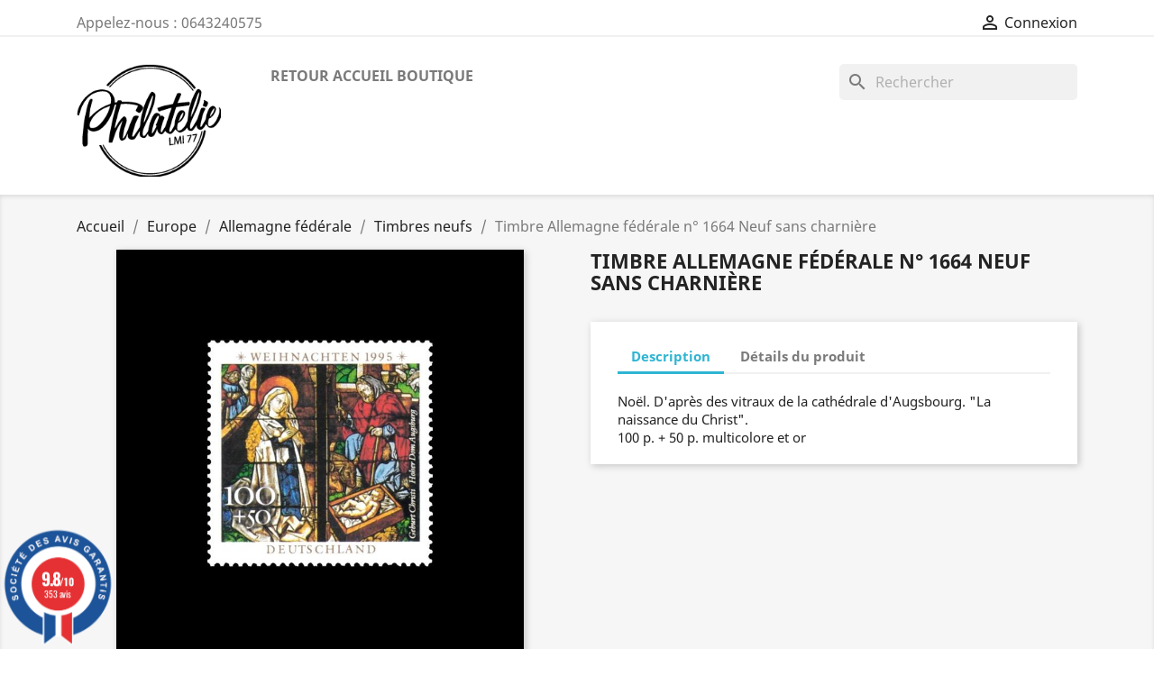

--- FILE ---
content_type: text/html; charset=utf-8
request_url: https://philatelie-lmi77.com/79020-timbre-allemagne-federale-n-1664-neuf-sans-charniere.html
body_size: 13191
content:
<!doctype html>
<html lang="fr">

  <head>
    
      
  <meta charset="utf-8">


  <meta http-equiv="x-ua-compatible" content="ie=edge">



  <link rel="canonical" href="https://philatelie-lmi77.com/79020-timbre-allemagne-federale-n-1664-neuf-sans-charniere.html">

  <title>Timbre Allemagne fédérale n° 1664 Neuf sans charnière</title>
  <meta name="description" content="">
  <meta name="keywords" content="">
      
        



  <meta name="viewport" content="width=device-width, initial-scale=1">



  <link rel="icon" type="image/vnd.microsoft.icon" href="https://philatelie-lmi77.com/img/favicon.ico?1615655061">
  <link rel="shortcut icon" type="image/x-icon" href="https://philatelie-lmi77.com/img/favicon.ico?1615655061">



    <link rel="stylesheet" href="https://philatelie-lmi77.com/themes/classic/assets/css/theme.css" type="text/css" media="all">
  <link rel="stylesheet" href="/modules/ps_checkout/views/css/payments.css?version=7.5.0.2" type="text/css" media="all">
  <link rel="stylesheet" href="https://philatelie-lmi77.com/modules/ps_searchbar/ps_searchbar.css" type="text/css" media="all">
  <link rel="stylesheet" href="https://philatelie-lmi77.com/modules/steavisgarantis/views/css/style.css" type="text/css" media="all">
  <link rel="stylesheet" href="https://philatelie-lmi77.com/modules/jqzoomevolution/views/css/jqzoomevolution.css" type="text/css" media="all">
  <link rel="stylesheet" href="https://philatelie-lmi77.com/js/jquery/ui/themes/base/minified/jquery-ui.min.css" type="text/css" media="all">
  <link rel="stylesheet" href="https://philatelie-lmi77.com/js/jquery/ui/themes/base/minified/jquery.ui.theme.min.css" type="text/css" media="all">
  <link rel="stylesheet" href="https://philatelie-lmi77.com/modules/ps_imageslider/css/homeslider.css" type="text/css" media="all">
  <link rel="stylesheet" href="https://philatelie-lmi77.com/themes/classic/assets/css/custom.css" type="text/css" media="all">




  

  <script type="text/javascript">
        var jqzoomConf = {"JQZOOM_POSITION":"right","JQZOOM_WIDTH":"500","JQZOOM_HEIGHT":"600","JQZOOM_XOFFSET":"20","JQZOOM_YOFFSET":"0","JQZOOM_BCOLOR":"#dbdbdb","JQZOOM_SHOWTITLE":"0","JQZOOM_LENSSHAPE":"box","JQZOOM_FADEINEFFECT":"0","JQZOOM_FADEOUTEFFECT":"1","JQZOOM_TINTCOLOR":null,"JQZOOM_TINTOPACITY":"0","JQZOOM_LENSCOLOR":"#ffffff","JQZOOM_LENSOPACITY":"0","JQZOOM_ZOOMPOWER":"-1"};
        var prestashop = {"cart":{"products":[],"totals":{"total":{"type":"total","label":"Total","amount":0,"value":"0,00\u00a0\u20ac"},"total_including_tax":{"type":"total","label":"Total TTC","amount":0,"value":"0,00\u00a0\u20ac"},"total_excluding_tax":{"type":"total","label":"Total HT :","amount":0,"value":"0,00\u00a0\u20ac"}},"subtotals":{"products":{"type":"products","label":"Sous-total","amount":0,"value":"0,00\u00a0\u20ac"},"discounts":null,"shipping":{"type":"shipping","label":"Livraison","amount":0,"value":""},"tax":null},"products_count":0,"summary_string":"0 articles","vouchers":{"allowed":1,"added":[]},"discounts":[],"minimalPurchase":0,"minimalPurchaseRequired":""},"currency":{"name":"Euro","iso_code":"EUR","iso_code_num":"978","sign":"\u20ac"},"customer":{"lastname":null,"firstname":null,"email":null,"birthday":null,"newsletter":null,"newsletter_date_add":null,"optin":null,"website":null,"company":null,"siret":null,"ape":null,"is_logged":false,"gender":{"type":null,"name":null},"addresses":[]},"language":{"name":"Fran\u00e7ais (French)","iso_code":"fr","locale":"fr-FR","language_code":"fr","is_rtl":"0","date_format_lite":"d\/m\/Y","date_format_full":"d\/m\/Y H:i:s","id":1},"page":{"title":"","canonical":null,"meta":{"title":"Timbre Allemagne f\u00e9d\u00e9rale n\u00b0 1664 Neuf sans charni\u00e8re","description":"","keywords":"","robots":"index"},"page_name":"product","body_classes":{"lang-fr":true,"lang-rtl":false,"country-FR":true,"currency-EUR":true,"layout-full-width":true,"page-product":true,"tax-display-enabled":true,"product-id-79020":true,"product-Timbre Allemagne f\u00e9d\u00e9rale n\u00b0 1664 Neuf sans charni\u00e8re":true,"product-id-category-852":true,"product-id-manufacturer-0":true,"product-id-supplier-0":true,"product-available-for-order":true},"admin_notifications":[]},"shop":{"name":"Philatelie LMI77","logo":"https:\/\/philatelie-lmi77.com\/img\/philatelie-lmi77-logo-1615655061.jpg","stores_icon":"https:\/\/philatelie-lmi77.com\/img\/logo_stores.png","favicon":"https:\/\/philatelie-lmi77.com\/img\/favicon.ico"},"urls":{"base_url":"https:\/\/philatelie-lmi77.com\/","current_url":"https:\/\/philatelie-lmi77.com\/79020-timbre-allemagne-federale-n-1664-neuf-sans-charniere.html","shop_domain_url":"https:\/\/philatelie-lmi77.com","img_ps_url":"https:\/\/philatelie-lmi77.com\/img\/","img_cat_url":"https:\/\/philatelie-lmi77.com\/img\/c\/","img_lang_url":"https:\/\/philatelie-lmi77.com\/img\/l\/","img_prod_url":"https:\/\/philatelie-lmi77.com\/img\/p\/","img_manu_url":"https:\/\/philatelie-lmi77.com\/img\/m\/","img_sup_url":"https:\/\/philatelie-lmi77.com\/img\/su\/","img_ship_url":"https:\/\/philatelie-lmi77.com\/img\/s\/","img_store_url":"https:\/\/philatelie-lmi77.com\/img\/st\/","img_col_url":"https:\/\/philatelie-lmi77.com\/img\/co\/","img_url":"https:\/\/philatelie-lmi77.com\/themes\/classic\/assets\/img\/","css_url":"https:\/\/philatelie-lmi77.com\/themes\/classic\/assets\/css\/","js_url":"https:\/\/philatelie-lmi77.com\/themes\/classic\/assets\/js\/","pic_url":"https:\/\/philatelie-lmi77.com\/upload\/","pages":{"address":"https:\/\/philatelie-lmi77.com\/adresse","addresses":"https:\/\/philatelie-lmi77.com\/adresses","authentication":"https:\/\/philatelie-lmi77.com\/connexion","cart":"https:\/\/philatelie-lmi77.com\/panier","category":"https:\/\/philatelie-lmi77.com\/index.php?controller=category","cms":"https:\/\/philatelie-lmi77.com\/index.php?controller=cms","contact":"https:\/\/philatelie-lmi77.com\/nous-contacter","discount":"https:\/\/philatelie-lmi77.com\/reduction","guest_tracking":"https:\/\/philatelie-lmi77.com\/suivi-commande-invite","history":"https:\/\/philatelie-lmi77.com\/historique-commandes","identity":"https:\/\/philatelie-lmi77.com\/identite","index":"https:\/\/philatelie-lmi77.com\/","my_account":"https:\/\/philatelie-lmi77.com\/mon-compte","order_confirmation":"https:\/\/philatelie-lmi77.com\/confirmation-commande","order_detail":"https:\/\/philatelie-lmi77.com\/index.php?controller=order-detail","order_follow":"https:\/\/philatelie-lmi77.com\/suivi-commande","order":"https:\/\/philatelie-lmi77.com\/commande","order_return":"https:\/\/philatelie-lmi77.com\/index.php?controller=order-return","order_slip":"https:\/\/philatelie-lmi77.com\/avoirs","pagenotfound":"https:\/\/philatelie-lmi77.com\/page-introuvable","password":"https:\/\/philatelie-lmi77.com\/recuperation-mot-de-passe","pdf_invoice":"https:\/\/philatelie-lmi77.com\/index.php?controller=pdf-invoice","pdf_order_return":"https:\/\/philatelie-lmi77.com\/index.php?controller=pdf-order-return","pdf_order_slip":"https:\/\/philatelie-lmi77.com\/index.php?controller=pdf-order-slip","prices_drop":"https:\/\/philatelie-lmi77.com\/promotions","product":"https:\/\/philatelie-lmi77.com\/index.php?controller=product","search":"https:\/\/philatelie-lmi77.com\/recherche","sitemap":"https:\/\/philatelie-lmi77.com\/plan-site","stores":"https:\/\/philatelie-lmi77.com\/magasins","supplier":"https:\/\/philatelie-lmi77.com\/fournisseur","register":"https:\/\/philatelie-lmi77.com\/connexion?create_account=1","order_login":"https:\/\/philatelie-lmi77.com\/commande?login=1"},"alternative_langs":[],"theme_assets":"\/themes\/classic\/assets\/","actions":{"logout":"https:\/\/philatelie-lmi77.com\/?mylogout="},"no_picture_image":{"bySize":{"small_default":{"url":"https:\/\/philatelie-lmi77.com\/img\/p\/fr-default-small_default.jpg","width":98,"height":98},"cart_default":{"url":"https:\/\/philatelie-lmi77.com\/img\/p\/fr-default-cart_default.jpg","width":125,"height":125},"home_default":{"url":"https:\/\/philatelie-lmi77.com\/img\/p\/fr-default-home_default.jpg","width":250,"height":250},"medium_default":{"url":"https:\/\/philatelie-lmi77.com\/img\/p\/fr-default-medium_default.jpg","width":452,"height":452},"large_default":{"url":"https:\/\/philatelie-lmi77.com\/img\/p\/fr-default-large_default.jpg","width":800,"height":800},"thickbox_default":{"url":"https:\/\/philatelie-lmi77.com\/img\/p\/fr-default-thickbox_default.jpg","width":800,"height":800}},"small":{"url":"https:\/\/philatelie-lmi77.com\/img\/p\/fr-default-small_default.jpg","width":98,"height":98},"medium":{"url":"https:\/\/philatelie-lmi77.com\/img\/p\/fr-default-medium_default.jpg","width":452,"height":452},"large":{"url":"https:\/\/philatelie-lmi77.com\/img\/p\/fr-default-thickbox_default.jpg","width":800,"height":800},"legend":""}},"configuration":{"display_taxes_label":true,"display_prices_tax_incl":true,"is_catalog":true,"show_prices":true,"opt_in":{"partner":false},"quantity_discount":{"type":"discount","label":"Remise sur prix unitaire"},"voucher_enabled":1,"return_enabled":0},"field_required":[],"breadcrumb":{"links":[{"title":"Accueil","url":"https:\/\/philatelie-lmi77.com\/"},{"title":"Europe","url":"https:\/\/philatelie-lmi77.com\/397-europe"},{"title":"Allemagne f\u00e9d\u00e9rale","url":"https:\/\/philatelie-lmi77.com\/401-allemagne-federale"},{"title":"Timbres neufs","url":"https:\/\/philatelie-lmi77.com\/852-timbres-neufs"},{"title":"Timbre Allemagne f\u00e9d\u00e9rale n\u00b0 1664 Neuf sans charni\u00e8re","url":"https:\/\/philatelie-lmi77.com\/79020-timbre-allemagne-federale-n-1664-neuf-sans-charniere.html"}],"count":5},"link":{"protocol_link":"https:\/\/","protocol_content":"https:\/\/"},"time":1769109657,"static_token":"525253edabeaf8022f4b3fea87405631","token":"b040caed40cf20e60ac97bdd899f5502","debug":false};
        var ps_checkoutApplePayUrl = "https:\/\/philatelie-lmi77.com\/module\/ps_checkout\/applepay";
        var ps_checkoutAutoRenderDisabled = false;
        var ps_checkoutCancelUrl = "https:\/\/philatelie-lmi77.com\/module\/ps_checkout\/cancel";
        var ps_checkoutCardBrands = ["MASTERCARD","VISA","AMEX","CB_NATIONALE"];
        var ps_checkoutCardFundingSourceImg = "\/modules\/ps_checkout\/views\/img\/payment-cards.png";
        var ps_checkoutCardLogos = {"AMEX":"\/modules\/ps_checkout\/views\/img\/amex.svg","CB_NATIONALE":"\/modules\/ps_checkout\/views\/img\/cb.svg","DINERS":"\/modules\/ps_checkout\/views\/img\/diners.svg","DISCOVER":"\/modules\/ps_checkout\/views\/img\/discover.svg","JCB":"\/modules\/ps_checkout\/views\/img\/jcb.svg","MAESTRO":"\/modules\/ps_checkout\/views\/img\/maestro.svg","MASTERCARD":"\/modules\/ps_checkout\/views\/img\/mastercard.svg","UNIONPAY":"\/modules\/ps_checkout\/views\/img\/unionpay.svg","VISA":"\/modules\/ps_checkout\/views\/img\/visa.svg"};
        var ps_checkoutCartProductCount = 0;
        var ps_checkoutCheckUrl = "https:\/\/philatelie-lmi77.com\/module\/ps_checkout\/check";
        var ps_checkoutCheckoutTranslations = {"checkout.go.back.label":"Tunnel de commande","checkout.go.back.link.title":"Retourner au tunnel de commande","checkout.card.payment":"Paiement par carte","checkout.page.heading":"R\u00e9sum\u00e9 de commande","checkout.cart.empty":"Votre panier d'achat est vide.","checkout.page.subheading.card":"Carte","checkout.page.subheading.paypal":"PayPal","checkout.payment.by.card":"Vous avez choisi de payer par carte.","checkout.payment.by.paypal":"Vous avez choisi de payer par PayPal.","checkout.order.summary":"Voici un r\u00e9sum\u00e9 de votre commande :","checkout.order.amount.total":"Le montant total de votre panier est de","checkout.order.included.tax":"(TTC)","checkout.order.confirm.label":"Veuillez finaliser votre commande en cliquant sur &quot;Je valide ma commande&quot;","checkout.payment.token.delete.modal.header":"Voulez-vous supprimer cette m\u00e9thode de paiement ?","checkout.payment.token.delete.modal.content":"Cette m\u00e9thode de paiement sera supprim\u00e9e de votre compte :","checkout.payment.token.delete.modal.confirm-button":"Supprimer cette m\u00e9thode de paiement","checkout.payment.loader.processing-request":"Veuillez patienter, nous traitons votre demande...","checkout.payment.others.link.label":"Autres moyens de paiement","checkout.payment.others.confirm.button.label":"Je valide ma commande","checkout.form.error.label":"Une erreur s'est produite lors du paiement. Veuillez r\u00e9essayer ou contacter le support.","loader-component.label.header":"Merci pour votre achat !","loader-component.label.body":"Veuillez patienter, nous traitons votre paiement","loader-component.label.body.longer":"Veuillez patienter, cela prend un peu plus de temps...","payment-method-logos.title":"Paiement 100% s\u00e9curis\u00e9","express-button.cart.separator":"ou","express-button.checkout.express-checkout":"Achat rapide","ok":"Ok","cancel":"Annuler","paypal.hosted-fields.label.card-name":"Nom du titulaire de la carte","paypal.hosted-fields.placeholder.card-name":"Nom du titulaire de la carte","paypal.hosted-fields.label.card-number":"Num\u00e9ro de carte","paypal.hosted-fields.placeholder.card-number":"Num\u00e9ro de carte","paypal.hosted-fields.label.expiration-date":"Date d'expiration","paypal.hosted-fields.placeholder.expiration-date":"MM\/YY","paypal.hosted-fields.label.cvv":"Code de s\u00e9curit\u00e9","paypal.hosted-fields.placeholder.cvv":"XXX","error.paypal-sdk":"L'instance du PayPal JavaScript SDK est manquante","error.google-pay-sdk":"L'instance du Google Pay Javascript SDK est manquante","error.apple-pay-sdk":"L'instance du Apple Pay Javascript SDK est manquante","error.google-pay.transaction-info":"Une erreur est survenue lors de la r\u00e9cup\u00e9ration des informations sur la transaction Google Pay","error.apple-pay.payment-request":"Une erreur est survenue lors de la r\u00e9cup\u00e9ration des informations sur la transaction Apple Pay","error.paypal-sdk.contingency.cancel":"Authentification du titulaire de carte annul\u00e9e, veuillez choisir un autre moyen de paiement ou essayez de nouveau.","error.paypal-sdk.contingency.error":"Une erreur est survenue lors de l'authentification du titulaire de la carte, veuillez choisir un autre moyen de paiement ou essayez de nouveau.","error.paypal-sdk.contingency.failure":"Echec de l'authentification du titulaire de la carte, veuillez choisir un autre moyen de paiement ou essayez de nouveau.","error.paypal-sdk.contingency.unknown":"L'identit\u00e9 du titulaire de la carte n'a pas pu \u00eatre v\u00e9rifi\u00e9e, veuillez choisir un autre moyen de paiement ou essayez de nouveau.","APPLE_PAY_MERCHANT_SESSION_VALIDATION_ERROR":"Nous ne pouvons pas traiter votre paiement Apple Pay pour le moment. Cela peut \u00eatre d\u00fb \u00e0 un probl\u00e8me de v\u00e9rification de la configuration du paiement pour ce site. Veuillez r\u00e9essayer plus tard ou choisir un autre moyen de paiement.","APPROVE_APPLE_PAY_VALIDATION_ERROR":"Un probl\u00e8me est survenu lors du traitement de votre paiement Apple Pay. Veuillez v\u00e9rifier les d\u00e9tails de votre commande et r\u00e9essayer, ou utilisez un autre mode de paiement."};
        var ps_checkoutCheckoutUrl = "https:\/\/philatelie-lmi77.com\/commande";
        var ps_checkoutConfirmUrl = "https:\/\/philatelie-lmi77.com\/confirmation-commande";
        var ps_checkoutCreateUrl = "https:\/\/philatelie-lmi77.com\/module\/ps_checkout\/create";
        var ps_checkoutCustomMarks = [];
        var ps_checkoutExpressCheckoutCartEnabled = false;
        var ps_checkoutExpressCheckoutOrderEnabled = false;
        var ps_checkoutExpressCheckoutProductEnabled = false;
        var ps_checkoutExpressCheckoutSelected = false;
        var ps_checkoutExpressCheckoutUrl = "https:\/\/philatelie-lmi77.com\/module\/ps_checkout\/ExpressCheckout";
        var ps_checkoutFundingSource = "paypal";
        var ps_checkoutFundingSourcesSorted = ["bancontact","eps","giropay","ideal","mybank","p24","paylater","paypal","card","blik"];
        var ps_checkoutGooglePayUrl = "https:\/\/philatelie-lmi77.com\/module\/ps_checkout\/googlepay";
        var ps_checkoutHostedFieldsContingencies = "SCA_WHEN_REQUIRED";
        var ps_checkoutHostedFieldsEnabled = true;
        var ps_checkoutIconsPath = "\/modules\/ps_checkout\/views\/img\/icons\/";
        var ps_checkoutLoaderImage = "\/modules\/ps_checkout\/views\/img\/loader.svg";
        var ps_checkoutPartnerAttributionId = "PrestaShop_Cart_PSXO_PSDownload";
        var ps_checkoutPayLaterCartPageButtonEnabled = false;
        var ps_checkoutPayLaterCategoryPageBannerEnabled = false;
        var ps_checkoutPayLaterHomePageBannerEnabled = false;
        var ps_checkoutPayLaterOrderPageBannerEnabled = false;
        var ps_checkoutPayLaterOrderPageButtonEnabled = false;
        var ps_checkoutPayLaterOrderPageMessageEnabled = false;
        var ps_checkoutPayLaterProductPageBannerEnabled = false;
        var ps_checkoutPayLaterProductPageButtonEnabled = false;
        var ps_checkoutPayLaterProductPageMessageEnabled = false;
        var ps_checkoutPayPalButtonConfiguration = {"color":"gold","shape":"pill","label":"pay"};
        var ps_checkoutPayPalEnvironment = "LIVE";
        var ps_checkoutPayPalOrderId = "";
        var ps_checkoutPayPalSdkConfig = {"clientId":"AXjYFXWyb4xJCErTUDiFkzL0Ulnn-bMm4fal4G-1nQXQ1ZQxp06fOuE7naKUXGkq2TZpYSiI9xXbs4eo","merchantId":"752BW26XY7H7G","currency":"EUR","intent":"capture","commit":"false","vault":"false","integrationDate":"2024-04-01","dataPartnerAttributionId":"PrestaShop_Cart_PSXO_PSDownload","dataCspNonce":"","dataEnable3ds":"true","enableFunding":"paylater","components":"marks,funding-eligibility"};
        var ps_checkoutPayWithTranslations = {"bancontact":"Payer avec Bancontact","eps":"Payer avec EPS","giropay":"Payer avec ","ideal":"Payer avec iDEAL","mybank":"Payer avec MyBank","p24":"Payer avec Przelewy24","paylater":"Payer en plusieurs fois avec PayPal Pay Later","paypal":"Payer avec un compte PayPal","card":"Payer par Carte","blik":"Payer avec BLIK"};
        var ps_checkoutPaymentMethodLogosTitleImg = "\/modules\/ps_checkout\/views\/img\/icons\/lock_checkout.svg";
        var ps_checkoutPaymentUrl = "https:\/\/philatelie-lmi77.com\/module\/ps_checkout\/payment";
        var ps_checkoutRenderPaymentMethodLogos = true;
        var ps_checkoutValidateUrl = "https:\/\/philatelie-lmi77.com\/module\/ps_checkout\/validate";
        var ps_checkoutVaultUrl = "https:\/\/philatelie-lmi77.com\/module\/ps_checkout\/vault";
        var ps_checkoutVersion = "7.5.0.2";
      </script>



  <link href="//fonts.googleapis.com/css?family=Open+Sans:600,400,400i|Oswald:700" rel="stylesheet" type="text/css" media="all">
 
<script type="text/javascript">
    var agSiteId="212";
</script>
<script src="https://www.societe-des-avis-garantis.fr/wp-content/plugins/ag-core/widgets/JsWidget.js" type="text/javascript"></script>

<style>
    </style><script async src="https://www.googletagmanager.com/gtag/js?id=G-4JRYB2B6CV"></script>
<script>
  window.dataLayer = window.dataLayer || [];
  function gtag(){dataLayer.push(arguments);}
  gtag('js', new Date());
  gtag(
    'config',
    'G-4JRYB2B6CV',
    {
      'debug_mode':false
      , 'anonymize_ip': true                }
  );
</script>

<!-- emarketing start -->










<!-- emarketing end -->



    
  <meta property="og:type" content="product">
  <meta property="og:url" content="https://philatelie-lmi77.com/79020-timbre-allemagne-federale-n-1664-neuf-sans-charniere.html">
  <meta property="og:title" content="Timbre Allemagne fédérale n° 1664 Neuf sans charnière">
  <meta property="og:site_name" content="Philatelie LMI77">
  <meta property="og:description" content="">
  <meta property="og:image" content="https://philatelie-lmi77.com/78073-thickbox_default/timbre-allemagne-federale-n-1664-neuf-sans-charniere.jpg">
      <meta property="product:weight:value" content="0.001000">
  <meta property="product:weight:units" content="kg">
  
  </head>

  <body id="product" class="lang-fr country-fr currency-eur layout-full-width page-product tax-display-enabled product-id-79020 product-timbre-allemagne-federale-n-1664-neuf-sans-charniere product-id-category-852 product-id-manufacturer-0 product-id-supplier-0 product-available-for-order">

    
      
    

    <main>
      
              

      <header id="header">
        
          
  <div class="header-banner">
    
  </div>



  <nav class="header-nav">
    <div class="container">
      <div class="row">
        <div class="hidden-sm-down">
          <div class="col-md-5 col-xs-12">
            <div id="_desktop_contact_link">
  <div id="contact-link">
                Appelez-nous : <span>0643240575</span>
      </div>
</div>

          </div>
          <div class="col-md-7 right-nav">
              <div id="_desktop_user_info">
  <div class="user-info">
          <a
        href="https://philatelie-lmi77.com/mon-compte"
        title="Identifiez-vous"
        rel="nofollow"
      >
        <i class="material-icons">&#xE7FF;</i>
        <span class="hidden-sm-down">Connexion</span>
      </a>
      </div>
</div>

          </div>
        </div>
        <div class="hidden-md-up text-sm-center mobile">
          <div class="float-xs-left" id="menu-icon">
            <i class="material-icons d-inline">&#xE5D2;</i>
          </div>
          <div class="float-xs-right" id="_mobile_cart"></div>
          <div class="float-xs-right" id="_mobile_user_info"></div>
          <div class="top-logo" id="_mobile_logo"></div>
          <div class="clearfix"></div>
        </div>
      </div>
    </div>
  </nav>



  <div class="header-top">
    <div class="container">
       <div class="row">
        <div class="col-md-2 hidden-sm-down" id="_desktop_logo">
                            <a href="https://philatelie-lmi77.com/">
                  <img class="logo img-responsive" src="https://philatelie-lmi77.com/img/philatelie-lmi77-logo-1615655061.jpg" alt="Philatelie LMI77">
                </a>
                    </div>
        <div class="col-md-10 col-sm-12 position-static">
          

<div class="menu js-top-menu position-static hidden-sm-down" id="_desktop_top_menu">
    
          <ul class="top-menu" id="top-menu" data-depth="0">
                    <li class="link" id="lnk-retour-accueil-boutique">
                          <a
                class="dropdown-item"
                href="https://philatelie-lmi77.com/3-france" data-depth="0"
                              >
                                Retour accueil boutique
              </a>
                          </li>
              </ul>
    
    <div class="clearfix"></div>
</div>
<div id="search_widget" class="search-widgets" data-search-controller-url="//philatelie-lmi77.com/recherche">
  <form method="get" action="//philatelie-lmi77.com/recherche">
    <input type="hidden" name="controller" value="search">
    <i class="material-icons search" aria-hidden="true">search</i>
    <input type="text" name="s" value="" placeholder="Rechercher" aria-label="Rechercher">
    <i class="material-icons clear" aria-hidden="true">clear</i>
  </form>
</div>

          <div class="clearfix"></div>
        </div>
      </div>
      <div id="mobile_top_menu_wrapper" class="row hidden-md-up" style="display:none;">
        <div class="js-top-menu mobile" id="_mobile_top_menu"></div>
        <div class="js-top-menu-bottom">
          <div id="_mobile_currency_selector"></div>
          <div id="_mobile_language_selector"></div>
          <div id="_mobile_contact_link"></div>
        </div>
      </div>
    </div>
  </div>
  

        
      </header>

      
        
<aside id="notifications">
  <div class="container">
    
    
    
      </div>
</aside>
      

      <section id="wrapper">
        
        <div class="container">
          
            <nav data-depth="5" class="breadcrumb hidden-sm-down">
  <ol itemscope itemtype="http://schema.org/BreadcrumbList">
    
              
          <li itemprop="itemListElement" itemscope itemtype="https://schema.org/ListItem">
                          <a itemprop="item" href="https://philatelie-lmi77.com/"><span itemprop="name">Accueil</span></a>
                        <meta itemprop="position" content="1">
          </li>
        
              
          <li itemprop="itemListElement" itemscope itemtype="https://schema.org/ListItem">
                          <a itemprop="item" href="https://philatelie-lmi77.com/397-europe"><span itemprop="name">Europe</span></a>
                        <meta itemprop="position" content="2">
          </li>
        
              
          <li itemprop="itemListElement" itemscope itemtype="https://schema.org/ListItem">
                          <a itemprop="item" href="https://philatelie-lmi77.com/401-allemagne-federale"><span itemprop="name">Allemagne fédérale</span></a>
                        <meta itemprop="position" content="3">
          </li>
        
              
          <li itemprop="itemListElement" itemscope itemtype="https://schema.org/ListItem">
                          <a itemprop="item" href="https://philatelie-lmi77.com/852-timbres-neufs"><span itemprop="name">Timbres neufs</span></a>
                        <meta itemprop="position" content="4">
          </li>
        
              
          <li itemprop="itemListElement" itemscope itemtype="https://schema.org/ListItem">
                          <span itemprop="name">Timbre Allemagne fédérale n° 1664 Neuf sans charnière</span>
                        <meta itemprop="position" content="5">
          </li>
        
          
  </ol>
</nav>
          

          

          
  <div id="content-wrapper">
    
    

  <section id="main" itemscope itemtype="https://schema.org/Product">
    <meta itemprop="url" content="https://philatelie-lmi77.com/79020-timbre-allemagne-federale-n-1664-neuf-sans-charniere.html">

    <div class="row product-container">
      <div class="col-md-6">
        
          <section class="page-content" id="content">
            
              
    <ul class="product-flags">
            </ul>


              
                <div class="images-container">
  
    <div class="product-cover">
              <img class="js-qv-product-cover" src="https://philatelie-lmi77.com/78073-large_default/timbre-allemagne-federale-n-1664-neuf-sans-charniere.jpg" alt="" title="" style="width:100%;" itemprop="image">
        <div class="layer hidden-sm-down" data-toggle="modal" data-target="#product-modal">
          <i class="material-icons zoom-in">search</i>
        </div>
          </div>
  

  
    <div class="js-qv-mask mask">
      <ul class="product-images js-qv-product-images">
                  <li class="thumb-container">
            <img
              class="thumb js-thumb  selected "
              data-image-medium-src="https://philatelie-lmi77.com/78073-medium_default/timbre-allemagne-federale-n-1664-neuf-sans-charniere.jpg"
              data-image-large-src="https://philatelie-lmi77.com/78073-large_default/timbre-allemagne-federale-n-1664-neuf-sans-charniere.jpg"
              src="https://philatelie-lmi77.com/78073-home_default/timbre-allemagne-federale-n-1664-neuf-sans-charniere.jpg"
              alt=""
              title=""
              width="100"
              itemprop="image"
            >
          </li>
              </ul>
    </div>
  

</div>
              
              <div class="scroll-box-arrows">
                <i class="material-icons left">&#xE314;</i>
                <i class="material-icons right">&#xE315;</i>
              </div>

            
          </section>
        
        </div>
        <div class="col-md-6">
          
            
              <h1 class="h1" itemprop="name">Timbre Allemagne fédérale n° 1664 Neuf sans charnière</h1>
            
          
          
                      

          <div class="product-information">
            
              <div id="product-description-short-79020" class="product-description" itemprop="description"></div>
            

            
            <div class="product-actions">
              
                <form action="https://philatelie-lmi77.com/panier" method="post" id="add-to-cart-or-refresh">
                  <input type="hidden" name="token" value="525253edabeaf8022f4b3fea87405631">
                  <input type="hidden" name="id_product" value="79020" id="product_page_product_id">
                  <input type="hidden" name="id_customization" value="0" id="product_customization_id">

                  
                    <div class="product-variants">
  </div>
                  

                  
                                      

                  
                    <section class="product-discounts">
  </section>
                  

                  
                    <div class="product-add-to-cart">
  </div>
                  

                  
                    <div class="product-additional-info">
  <input type="hidden" id="emarketing_product_id" value="79020"/><input type="hidden" id="emarketing_product_name" value="Timbre Allemagne fédérale n° 1664 Neuf sans charnière"/><input type="hidden" id="emarketing_product_price" value="1.25"/><input type="hidden" id="emarketing_product_category" value="Timbres neufs"/><input type="hidden" id="emarketing_currency" value="EUR"/>
</div>
                  

                                    
                </form>
              

            </div>

            
              
            

            
              <div class="tabs">
                <ul class="nav nav-tabs" role="tablist">
                                      <li class="nav-item">
                       <a
                         class="nav-link active"
                         data-toggle="tab"
                         href="#description"
                         role="tab"
                         aria-controls="description"
                          aria-selected="true">Description</a>
                    </li>
                                    <li class="nav-item">
                    <a
                      class="nav-link"
                      data-toggle="tab"
                      href="#product-details"
                      role="tab"
                      aria-controls="product-details"
                      >Détails du produit</a>
                  </li>
                                                    </ul>

                <div class="tab-content" id="tab-content">
                 <div class="tab-pane fade in active" id="description" role="tabpanel">
                   
                     <div class="product-description">Noël. D'après des vitraux de la cathédrale d'Augsbourg. "La naissance du Christ".<br />100 p. + 50 p. multicolore et or</div>
                   
                 </div>

                 
                   <div class="tab-pane fade"
     id="product-details"
     data-product="{&quot;id_shop_default&quot;:&quot;1&quot;,&quot;id_manufacturer&quot;:&quot;0&quot;,&quot;id_supplier&quot;:&quot;0&quot;,&quot;reference&quot;:&quot;&quot;,&quot;is_virtual&quot;:&quot;0&quot;,&quot;delivery_in_stock&quot;:&quot;&quot;,&quot;delivery_out_stock&quot;:&quot;&quot;,&quot;id_category_default&quot;:&quot;852&quot;,&quot;on_sale&quot;:&quot;0&quot;,&quot;online_only&quot;:&quot;0&quot;,&quot;ecotax&quot;:0,&quot;minimal_quantity&quot;:&quot;1&quot;,&quot;low_stock_threshold&quot;:null,&quot;low_stock_alert&quot;:&quot;0&quot;,&quot;price&quot;:&quot;1,25\u00a0\u20ac&quot;,&quot;unity&quot;:&quot;&quot;,&quot;unit_price_ratio&quot;:&quot;0.000000&quot;,&quot;additional_shipping_cost&quot;:&quot;0.000000&quot;,&quot;customizable&quot;:&quot;0&quot;,&quot;text_fields&quot;:&quot;0&quot;,&quot;uploadable_files&quot;:&quot;0&quot;,&quot;redirect_type&quot;:&quot;301-category&quot;,&quot;id_type_redirected&quot;:&quot;0&quot;,&quot;available_for_order&quot;:&quot;1&quot;,&quot;available_date&quot;:&quot;0000-00-00&quot;,&quot;show_condition&quot;:&quot;0&quot;,&quot;condition&quot;:&quot;new&quot;,&quot;show_price&quot;:&quot;1&quot;,&quot;indexed&quot;:&quot;1&quot;,&quot;visibility&quot;:&quot;both&quot;,&quot;cache_default_attribute&quot;:&quot;0&quot;,&quot;advanced_stock_management&quot;:&quot;0&quot;,&quot;date_add&quot;:&quot;2021-08-20 14:54:38&quot;,&quot;date_upd&quot;:&quot;2025-08-16 19:52:46&quot;,&quot;pack_stock_type&quot;:&quot;3&quot;,&quot;meta_description&quot;:&quot;&quot;,&quot;meta_keywords&quot;:&quot;&quot;,&quot;meta_title&quot;:&quot;&quot;,&quot;link_rewrite&quot;:&quot;timbre-allemagne-federale-n-1664-neuf-sans-charniere&quot;,&quot;name&quot;:&quot;Timbre Allemagne f\u00e9d\u00e9rale n\u00b0 1664 Neuf sans charni\u00e8re&quot;,&quot;description&quot;:&quot;No\u00ebl. D&#039;apr\u00e8s des vitraux de la cath\u00e9drale d&#039;Augsbourg. \&quot;La naissance du Christ\&quot;.&lt;br \/&gt;100 p. + 50 p. multicolore et or&quot;,&quot;description_short&quot;:&quot;&quot;,&quot;available_now&quot;:&quot;&quot;,&quot;available_later&quot;:&quot;&quot;,&quot;id&quot;:79020,&quot;id_product&quot;:79020,&quot;out_of_stock&quot;:0,&quot;new&quot;:0,&quot;id_product_attribute&quot;:&quot;0&quot;,&quot;quantity_wanted&quot;:1,&quot;extraContent&quot;:[],&quot;allow_oosp&quot;:0,&quot;category&quot;:&quot;timbres-neufs&quot;,&quot;category_name&quot;:&quot;Timbres neufs&quot;,&quot;link&quot;:&quot;https:\/\/philatelie-lmi77.com\/79020-timbre-allemagne-federale-n-1664-neuf-sans-charniere.html&quot;,&quot;attribute_price&quot;:0,&quot;price_tax_exc&quot;:1.25,&quot;price_without_reduction&quot;:1.25,&quot;reduction&quot;:0,&quot;specific_prices&quot;:false,&quot;quantity&quot;:1,&quot;quantity_all_versions&quot;:1,&quot;id_image&quot;:&quot;fr-default&quot;,&quot;features&quot;:[],&quot;attachments&quot;:[],&quot;virtual&quot;:0,&quot;pack&quot;:0,&quot;packItems&quot;:[],&quot;nopackprice&quot;:0,&quot;customization_required&quot;:false,&quot;rate&quot;:0,&quot;tax_name&quot;:&quot;&quot;,&quot;ecotax_rate&quot;:0,&quot;unit_price&quot;:&quot;&quot;,&quot;customizations&quot;:{&quot;fields&quot;:[]},&quot;id_customization&quot;:0,&quot;is_customizable&quot;:false,&quot;show_quantities&quot;:false,&quot;quantity_label&quot;:&quot;Article&quot;,&quot;quantity_discounts&quot;:[],&quot;customer_group_discount&quot;:0,&quot;images&quot;:[{&quot;bySize&quot;:{&quot;small_default&quot;:{&quot;url&quot;:&quot;https:\/\/philatelie-lmi77.com\/78073-small_default\/timbre-allemagne-federale-n-1664-neuf-sans-charniere.jpg&quot;,&quot;width&quot;:98,&quot;height&quot;:98},&quot;cart_default&quot;:{&quot;url&quot;:&quot;https:\/\/philatelie-lmi77.com\/78073-cart_default\/timbre-allemagne-federale-n-1664-neuf-sans-charniere.jpg&quot;,&quot;width&quot;:125,&quot;height&quot;:125},&quot;home_default&quot;:{&quot;url&quot;:&quot;https:\/\/philatelie-lmi77.com\/78073-home_default\/timbre-allemagne-federale-n-1664-neuf-sans-charniere.jpg&quot;,&quot;width&quot;:250,&quot;height&quot;:250},&quot;medium_default&quot;:{&quot;url&quot;:&quot;https:\/\/philatelie-lmi77.com\/78073-medium_default\/timbre-allemagne-federale-n-1664-neuf-sans-charniere.jpg&quot;,&quot;width&quot;:452,&quot;height&quot;:452},&quot;large_default&quot;:{&quot;url&quot;:&quot;https:\/\/philatelie-lmi77.com\/78073-large_default\/timbre-allemagne-federale-n-1664-neuf-sans-charniere.jpg&quot;,&quot;width&quot;:800,&quot;height&quot;:800},&quot;thickbox_default&quot;:{&quot;url&quot;:&quot;https:\/\/philatelie-lmi77.com\/78073-thickbox_default\/timbre-allemagne-federale-n-1664-neuf-sans-charniere.jpg&quot;,&quot;width&quot;:800,&quot;height&quot;:800}},&quot;small&quot;:{&quot;url&quot;:&quot;https:\/\/philatelie-lmi77.com\/78073-small_default\/timbre-allemagne-federale-n-1664-neuf-sans-charniere.jpg&quot;,&quot;width&quot;:98,&quot;height&quot;:98},&quot;medium&quot;:{&quot;url&quot;:&quot;https:\/\/philatelie-lmi77.com\/78073-medium_default\/timbre-allemagne-federale-n-1664-neuf-sans-charniere.jpg&quot;,&quot;width&quot;:452,&quot;height&quot;:452},&quot;large&quot;:{&quot;url&quot;:&quot;https:\/\/philatelie-lmi77.com\/78073-thickbox_default\/timbre-allemagne-federale-n-1664-neuf-sans-charniere.jpg&quot;,&quot;width&quot;:800,&quot;height&quot;:800},&quot;legend&quot;:&quot;&quot;,&quot;id_image&quot;:&quot;78073&quot;,&quot;cover&quot;:&quot;1&quot;,&quot;position&quot;:&quot;1&quot;,&quot;associatedVariants&quot;:[]}],&quot;cover&quot;:{&quot;bySize&quot;:{&quot;small_default&quot;:{&quot;url&quot;:&quot;https:\/\/philatelie-lmi77.com\/78073-small_default\/timbre-allemagne-federale-n-1664-neuf-sans-charniere.jpg&quot;,&quot;width&quot;:98,&quot;height&quot;:98},&quot;cart_default&quot;:{&quot;url&quot;:&quot;https:\/\/philatelie-lmi77.com\/78073-cart_default\/timbre-allemagne-federale-n-1664-neuf-sans-charniere.jpg&quot;,&quot;width&quot;:125,&quot;height&quot;:125},&quot;home_default&quot;:{&quot;url&quot;:&quot;https:\/\/philatelie-lmi77.com\/78073-home_default\/timbre-allemagne-federale-n-1664-neuf-sans-charniere.jpg&quot;,&quot;width&quot;:250,&quot;height&quot;:250},&quot;medium_default&quot;:{&quot;url&quot;:&quot;https:\/\/philatelie-lmi77.com\/78073-medium_default\/timbre-allemagne-federale-n-1664-neuf-sans-charniere.jpg&quot;,&quot;width&quot;:452,&quot;height&quot;:452},&quot;large_default&quot;:{&quot;url&quot;:&quot;https:\/\/philatelie-lmi77.com\/78073-large_default\/timbre-allemagne-federale-n-1664-neuf-sans-charniere.jpg&quot;,&quot;width&quot;:800,&quot;height&quot;:800},&quot;thickbox_default&quot;:{&quot;url&quot;:&quot;https:\/\/philatelie-lmi77.com\/78073-thickbox_default\/timbre-allemagne-federale-n-1664-neuf-sans-charniere.jpg&quot;,&quot;width&quot;:800,&quot;height&quot;:800}},&quot;small&quot;:{&quot;url&quot;:&quot;https:\/\/philatelie-lmi77.com\/78073-small_default\/timbre-allemagne-federale-n-1664-neuf-sans-charniere.jpg&quot;,&quot;width&quot;:98,&quot;height&quot;:98},&quot;medium&quot;:{&quot;url&quot;:&quot;https:\/\/philatelie-lmi77.com\/78073-medium_default\/timbre-allemagne-federale-n-1664-neuf-sans-charniere.jpg&quot;,&quot;width&quot;:452,&quot;height&quot;:452},&quot;large&quot;:{&quot;url&quot;:&quot;https:\/\/philatelie-lmi77.com\/78073-thickbox_default\/timbre-allemagne-federale-n-1664-neuf-sans-charniere.jpg&quot;,&quot;width&quot;:800,&quot;height&quot;:800},&quot;legend&quot;:&quot;&quot;,&quot;id_image&quot;:&quot;78073&quot;,&quot;cover&quot;:&quot;1&quot;,&quot;position&quot;:&quot;1&quot;,&quot;associatedVariants&quot;:[]},&quot;has_discount&quot;:false,&quot;discount_type&quot;:null,&quot;discount_percentage&quot;:null,&quot;discount_percentage_absolute&quot;:null,&quot;discount_amount&quot;:null,&quot;discount_amount_to_display&quot;:null,&quot;price_amount&quot;:1.25,&quot;unit_price_full&quot;:&quot;&quot;,&quot;show_availability&quot;:false,&quot;availability_message&quot;:null,&quot;availability_date&quot;:null,&quot;availability&quot;:null}"
     role="tabpanel"
  >
  
          

  
      

  
      

  
    <div class="product-out-of-stock">
      
    </div>
  

  
      

    
      

  
      
</div>
                 

                 
                                    

                               </div>
            </div>
          
        </div>
      </div>
    </div>

    
          

    
      <script type="text/javascript">
      document.addEventListener('DOMContentLoaded', function() {
        gtag("event", "view_item", {"send_to": "G-4JRYB2B6CV", "currency": "EUR", "value": 1.25, "items": [{"item_id":79020,"item_name":"Timbre Allemagne fédérale n° 1664 Neuf sans charnière","affiliation":"Philatelie LMI77","index":0,"price":1.25,"quantity":1,"item_category":"Timbres neufs","item_category2":"Allemagne fédérale","item_category3":"Europe"}]});
      });
</script>

    

    
      <div class="modal fade js-product-images-modal" id="product-modal">
  <div class="modal-dialog" role="document">
    <div class="modal-content">
      <div class="modal-body">
                <figure>
          <img class="js-modal-product-cover product-cover-modal" width="800" src="https://philatelie-lmi77.com/78073-large_default/timbre-allemagne-federale-n-1664-neuf-sans-charniere.jpg" alt="" title="" itemprop="image">
          <figcaption class="image-caption">
          
            <div id="product-description-short" itemprop="description"></div>
          
        </figcaption>
        </figure>
        <aside id="thumbnails" class="thumbnails js-thumbnails text-sm-center">
          
            <div class="js-modal-mask mask  nomargin ">
              <ul class="product-images js-modal-product-images">
                                  <li class="thumb-container">
                    <img data-image-large-src="https://philatelie-lmi77.com/78073-thickbox_default/timbre-allemagne-federale-n-1664-neuf-sans-charniere.jpg" class="thumb js-modal-thumb" src="https://philatelie-lmi77.com/78073-medium_default/timbre-allemagne-federale-n-1664-neuf-sans-charniere.jpg" alt="" title="" width="452" itemprop="image">
                  </li>
                              </ul>
            </div>
          
                  </aside>
      </div>
    </div><!-- /.modal-content -->
  </div><!-- /.modal-dialog -->
</div><!-- /.modal -->
    

    
      <footer class="page-footer">
        
          <!-- Footer content -->
        
      </footer>
    
  </section>


    
  </div>


          
        </div>
        
      </section>

      <footer id="footer">
        
          <div class="container">
  <div class="row">
    
      
    
  </div>
</div>
<div class="footer-container">
  <div class="container">
    <div class="row">
      
        <div class="col-md-6 links">
  <div class="row">
      <div class="col-md-6 wrapper">
      <p class="h3 hidden-sm-down">Produits</p>
            <div class="title clearfix hidden-md-up" data-target="#footer_sub_menu_33490" data-toggle="collapse">
        <span class="h3">Produits</span>
        <span class="float-xs-right">
          <span class="navbar-toggler collapse-icons">
            <i class="material-icons add">&#xE313;</i>
            <i class="material-icons remove">&#xE316;</i>
          </span>
        </span>
      </div>
      <ul id="footer_sub_menu_33490" class="collapse">
                  <li>
            <a
                id="link-product-page-new-products-1"
                class="cms-page-link"
                href="https://philatelie-lmi77.com/nouveaux-produits"
                title="Nos nouveaux produits"
                            >
              Nouveaux produits
            </a>
          </li>
                  <li>
            <a
                id="link-product-page-best-sales-1"
                class="cms-page-link"
                href="https://philatelie-lmi77.com/meilleures-ventes"
                title="Nos meilleures ventes"
                            >
              Meilleures ventes
            </a>
          </li>
              </ul>
    </div>
      <div class="col-md-6 wrapper">
      <p class="h3 hidden-sm-down">Notre société</p>
            <div class="title clearfix hidden-md-up" data-target="#footer_sub_menu_56196" data-toggle="collapse">
        <span class="h3">Notre société</span>
        <span class="float-xs-right">
          <span class="navbar-toggler collapse-icons">
            <i class="material-icons add">&#xE313;</i>
            <i class="material-icons remove">&#xE316;</i>
          </span>
        </span>
      </div>
      <ul id="footer_sub_menu_56196" class="collapse">
                  <li>
            <a
                id="link-cms-page-1-2"
                class="cms-page-link"
                href="https://philatelie-lmi77.com/content/1-livraison"
                title="Nos conditions de livraison"
                            >
              Livraison
            </a>
          </li>
                  <li>
            <a
                id="link-cms-page-2-2"
                class="cms-page-link"
                href="https://philatelie-lmi77.com/content/2-mentions-legales"
                title="Mentions légales"
                            >
              Mentions légales
            </a>
          </li>
                  <li>
            <a
                id="link-cms-page-3-2"
                class="cms-page-link"
                href="https://philatelie-lmi77.com/content/3-conditions-utilisation"
                title="Nos conditions d&#039;utilisation"
                            >
              Conditions d&#039;utilisation
            </a>
          </li>
                  <li>
            <a
                id="link-cms-page-5-2"
                class="cms-page-link"
                href="https://philatelie-lmi77.com/content/5-paiement-securise"
                title="Notre méthode de paiement sécurisé"
                            >
              Paiement sécurisé
            </a>
          </li>
                  <li>
            <a
                id="link-static-page-contact-2"
                class="cms-page-link"
                href="https://philatelie-lmi77.com/nous-contacter"
                title="Utiliser le formulaire pour nous contacter"
                            >
              Contactez-nous
            </a>
          </li>
              </ul>
    </div>
    </div>
</div>
<div id="block_myaccount_infos" class="col-md-3 links wrapper">
  <p class="h3 myaccount-title hidden-sm-down">
    <a class="text-uppercase" href="https://philatelie-lmi77.com/mon-compte" rel="nofollow">
      Votre compte
    </a>
  </p>
  <div class="title clearfix hidden-md-up" data-target="#footer_account_list" data-toggle="collapse">
    <span class="h3">Votre compte</span>
    <span class="float-xs-right">
      <span class="navbar-toggler collapse-icons">
        <i class="material-icons add">&#xE313;</i>
        <i class="material-icons remove">&#xE316;</i>
      </span>
    </span>
  </div>
  <ul class="account-list collapse" id="footer_account_list">
            <li>
          <a href="https://philatelie-lmi77.com/identite" title="Informations personnelles" rel="nofollow">
            Informations personnelles
          </a>
        </li>
            <li>
          <a href="https://philatelie-lmi77.com/historique-commandes" title="Commandes" rel="nofollow">
            Commandes
          </a>
        </li>
            <li>
          <a href="https://philatelie-lmi77.com/avoirs" title="Avoirs" rel="nofollow">
            Avoirs
          </a>
        </li>
            <li>
          <a href="https://philatelie-lmi77.com/adresses" title="Adresses" rel="nofollow">
            Adresses
          </a>
        </li>
            <li>
          <a href="https://philatelie-lmi77.com/reduction" title="Bons de réduction" rel="nofollow">
            Bons de réduction
          </a>
        </li>
        
	</ul>
</div>
<div class="block-contact col-md-3 links wrapper">
  <div class="hidden-sm-down">
    <p class="h4 text-uppercase block-contact-title">Informations</p>
      Philatelie LMI77<br />France
              <br>
                Appelez-nous : <span>0643240575</span>
                          <br>
                Écrivez-nous : <a href="mailto:lionel.milville@philatelie-lmi77.com" class="dropdown">lionel.milville@philatelie-lmi77.com</a>
        </div>
  <div class="hidden-md-up">
    <div class="title">
      <a class="h3" href="https://philatelie-lmi77.com/magasins">Informations</a>
    </div>
  </div>
</div>



<style>

    * {-webkit-font-smoothing: antialiased;}
    /*# WIDGET LATERAL*/
    #steavisgarantisFooter{ display:block; width:98%; line-height:0; text-align:center; padding-bottom:10px}
    #steavisgarantisFooter {
    display: inline-block;
    margin: 15px 1%;
    background: #ffffff; /* Old browsers */
    padding-top: 5px;
    }
    
    .agWidget { color:#111111; font-family: 'Open Sans', sans-serif; font-weight:400}
    .rad{-moz-border-radius: 8px;-webkit-border-radius:8px; border-radius:8px;}
    /*boutons*/
    .agBt { display: inline-block; 
    background:#1c5399;
    border:1px solid #1c5399;
    color:#ffffff !important;
    font-size:10px; line-height:10px; letter-spacing:1px; text-transform:uppercase; text-align:center; padding:4px 10px; width:auto; text-decoration: none !important; }
    .agBt:hover { background:none; color:#1c5399 !important; text-decoration:none !important;}
   
    
    .agBtBig {font-size:11px; line-height:11px; padding:5px 14px;}
    .rad{-moz-border-radius: 8px;-webkit-border-radius:8px; border-radius:8px;}
    .rad4{-moz-border-radius:4px;-webkit-border-radius:4px; border-radius:4px;}
    /*background*/
    /*transition*/
    .agBt { -webkit-transition: background 0.4s ease; -moz-transition: background 0.4s ease;
    -ms-transition: background 0.4s ease;-o-transition: background 0.4s ease; transition: background 0.4s ease;}


</style>

<div id="steavisgarantisFooter" class="agWidget rad fr" >
    <iframe width="100%" height="200" frameborder="0" scrolling="no" marginheight="0" marginwidth="0"
            src="//www.societe-des-avis-garantis.fr/wp-content/plugins/ag-core/widgets/iframe/2/h/?id=212">
    </iframe>
</div>

 
 
<div id="steavisgarantisFooterVerif">
<a href="https://www.societe-des-avis-garantis.fr/philatelie-lmi-77/" target="_blank">
    <img src="/modules/steavisgarantis/views/img/icon-fr.png" width="20px" height="20px" alt="société des avis garantis">
</a>
<span id="steavisgarantisFooterText">Marchand approuvé par la Société des Avis Garantis, <a href="https://www.societe-des-avis-garantis.fr/philatelie-lmi-77/" target="_blank">cliquez ici pour vérifier</a>.</span>
</div>
 

      
    </div>
    <div class="row">
      
        
      
    </div>
    <div class="row">
      <div class="col-md-12">
        <p class="text-sm-center">
          
            <a class="_blank" href="https://www.prestashop.com" target="_blank" rel="nofollow">
              © 2026 - Logiciel e-commerce par PrestaShop™
            </a>
          
        </p>
      </div>
    </div>
  </div>
</div>
        
      </footer>

    </main>

    
        <script type="text/javascript" src="https://philatelie-lmi77.com/themes/core.js" ></script>
  <script type="text/javascript" src="https://philatelie-lmi77.com/themes/classic/assets/js/theme.js" ></script>
  <script type="text/javascript" src="https://philatelie-lmi77.com/modules/steavisgarantis/views/js/steavisgarantis.js" ></script>
  <script type="text/javascript" src="https://philatelie-lmi77.com/modules/steavisgarantis/views/js/lib/popper.min.js" ></script>
  <script type="text/javascript" src="https://philatelie-lmi77.com/modules/steavisgarantis/views/js/lib/tippy-bundle.umd.min.js" ></script>
  <script type="text/javascript" src="https://philatelie-lmi77.com/modules/jqzoomevolution/views/js/jqzoomevolution.js" ></script>
  <script type="text/javascript" src="https://philatelie-lmi77.com/js/jquery/ui/jquery-ui.min.js" ></script>
  <script type="text/javascript" src="https://philatelie-lmi77.com/modules/ps_imageslider/js/responsiveslides.min.js" ></script>
  <script type="text/javascript" src="https://philatelie-lmi77.com/modules/ps_imageslider/js/homeslider.js" ></script>
  <script type="text/javascript" src="https://philatelie-lmi77.com/modules/ps_searchbar/ps_searchbar.js" ></script>
  <script type="text/javascript" src="https://assets.prestashop3.com/ext/checkout-sdk/frontoffice/4.X.X/sdk/ps_checkout-fo-sdk.js" ></script>
  <script type="text/javascript" src="https://philatelie-lmi77.com/themes/classic/assets/js/custom.js" ></script>


    

    
      
    
  </body>

</html>

--- FILE ---
content_type: text/css
request_url: https://philatelie-lmi77.com/modules/jqzoomevolution/views/css/jqzoomevolution.css
body_size: 438
content:
.xzoom-lens img,.xzoom-preview img,.xzoom-source img{display:block;max-width:none;max-height:none}.xzoom-hidden,.xzoom-source{display:block;position:static;float:none;clear:both}.xzoom-hidden{overflow:hidden}.xzoom-preview{border:1px solid transparent;z-index:9999;box-shadow:2px 2px 11px 0 rgba(0,0,0,.1)}.xzoom-lens{border:1px solid #555;cursor:crosshair}.xzoom-lens.rounded{box-shadow:0 0 10px rgba(0,0,0,.5)}.xzoom-loading{border-radius:10px;opacity:.6;background:#fff url(../img/zoomloader.gif) no-repeat 50% 50%;width:48px;height:48px}.xzoom-caption{position:absolute;bottom:-43px;left:0;background:#000;width:100%;text-align:left;z-index:9999}.xzoom-caption span{color:#fff;font-family:Arial,sans-serif;display:block;font-size:.75em;font-weight:700;padding:10px}

--- FILE ---
content_type: application/javascript
request_url: https://philatelie-lmi77.com/modules/jqzoomevolution/views/js/jqzoomevolution.js
body_size: 13487
content:
/**
 * JQZoom Evolution v1.5.2
 * Prestashop Module
 *
 * @author    KreatIN <contact@kreatin.fr>
 * @copyright 2012-2021 KreatIN
 * @license   http://www.apache.org/licenses/LICENSE-2.0
 * @version   1.5.2
 *
 * Thank you to open-source/free code, libraries and sites
 * that we either used or we got inspiration from to create
 * JQZoom Evolution
 *
 *   -The jQuery Zoom Gallery plugin xZoom :
 *    https://payalord.github.io/xZoom/
 *
 * Copyright 2021 KreatIN
 *
 */
function detect_old_ie(){if(!/MSIE (\d+\.\d+);/.test(navigator.userAgent))return!1;var t=new Number(RegExp.$1);return!(t>=9)&&(t>=8||(t>=7||(t>=6||(t>=5||void 0))))}$(function(){function t(){if($(".images-container .product-cover img").length){const t=$(".images-container .product-cover img");t.addClass("xzoom"),t.attr("xoriginal",t.attr("src").replace("medium","large")),t.next(".layer").remove(),$(".thumb-container > img").length&&$(".thumb-container > img").on("click",e=>{t.attr("xoriginal",$(e.currentTarget).attr("data-image-large-src"))})}$(".xzoom").each(function(){const t=$(this).xzoom({position:jqzoomConf.JQZOOM_POSITION,defaultScale:parseFloat(jqzoomConf.JQZOOM_ZOOMPOWER),Xoffset:parseInt(jqzoomConf.JQZOOM_XOFFSET),Yoffset:parseInt(jqzoomConf.JQZOOM_YOFFSET),zoomWidth:jqzoomConf.JQZOOM_WIDTH>0?parseInt(jqzoomConf.JQZOOM_WIDTH):"auto",zoomHeight:jqzoomConf.JQZOOM_HEIGHT>0?parseInt(jqzoomConf.JQZOOM_HEIGHT):"auto",fadeIn:parseInt(jqzoomConf.JQZOOM_FADEINEFFECT),fadeOut:parseInt(jqzoomConf.JQZOOM_FADEOUTEFFECT),tint:jqzoomConf.JQZOOM_TINTCOLOR,tintOpacity:parseFloat(jqzoomConf.JQZOOM_TINTOPACITY),lens:jqzoomConf.JQZOOM_LENSCOLOR,lensOpacity:parseFloat(jqzoomConf.JQZOOM_LENSOPACITY),lensShape:jqzoomConf.JQZOOM_LENSSHAPE,sourceClass:"lens"==jqzoomConf.JQZOOM_POSITION?"xzoom-hidden":"xzoom-source",title:parseInt(jqzoomConf.JQZOOM_SHOWTITLE),borderColor:jqzoomConf.JQZOOM_BCOLOR});if("ontouchstart"in window){t.eventunbind(),new Hammer($(this)[0]).on("tap",function(e){e.pageX=e.srcEvent.pageX,e.pageY=e.srcEvent.pageY,t.eventclick=function(t){t.css("touch-action","pan-x")},t.eventmove=function(e){const i=new Hammer(e[0]);i.get("pan").set({direction:Hammer.DIRECTION_ALL}),i.on("pan",function(e){e.pageX=e.srcEvent.pageX,e.pageY=e.srcEvent.pageY,t.movezoom(e)})},t.eventleave=function(e){new Hammer(e[0]).on("tap",function(e){t.closezoom()})},t.openzoom(e)})}})}t(),prestashop.on("updatedProduct",function(e){t()})}),function(t,e,i,n){"use strict";function o(t,e,i){return setTimeout(p(t,i),e)}function s(t,e,i){return!!Array.isArray(t)&&(r(t,i[e],i),!0)}function r(t,e,i){var o;if(t)if(t.forEach)t.forEach(e,i);else if(t.length!==n)for(o=0;o<t.length;)e.call(i,t[o],o,t),o++;else for(o in t)t.hasOwnProperty(o)&&e.call(i,t[o],o,t)}function a(e,i,n){var o="DEPRECATED METHOD: "+i+"\n"+n+" AT \n";return function(){var i=new Error("get-stack-trace"),n=i&&i.stack?i.stack.replace(/^[^\(]+?[\n$]/gm,"").replace(/^\s+at\s+/gm,"").replace(/^Object.<anonymous>\s*\(/gm,"{anonymous}()@"):"Unknown Stack Trace",s=t.console&&(t.console.warn||t.console.log);return s&&s.call(t.console,o,n),e.apply(this,arguments)}}function c(t,e,i){var n,o=e.prototype;(n=t.prototype=Object.create(o)).constructor=t,n._super=o,i&&K(n,i)}function p(t,e){return function(){return t.apply(e,arguments)}}function h(t,e){return typeof t==it?t.apply(e&&e[0]||n,e):t}function u(t,e){return t===n?e:t}function l(t,e,i){r(m(e),function(e){t.addEventListener(e,i,!1)})}function f(t,e,i){r(m(e),function(e){t.removeEventListener(e,i,!1)})}function d(t,e){for(;t;){if(t==e)return!0;t=t.parentNode}return!1}function v(t,e){return t.indexOf(e)>-1}function m(t){return t.trim().split(/\s+/g)}function g(t,e,i){if(t.indexOf&&!i)return t.indexOf(e);for(var n=0;n<t.length;){if(i&&t[n][i]==e||!i&&t[n]===e)return n;n++}return-1}function T(t){return Array.prototype.slice.call(t,0)}function y(t,e,i){for(var n=[],o=[],s=0;s<t.length;){var r=e?t[s][e]:t[s];g(o,r)<0&&n.push(t[s]),o[s]=r,s++}return i&&(n=e?n.sort(function(t,i){return t[e]>i[e]}):n.sort()),n}function w(t,e){for(var i,o,s=e[0].toUpperCase()+e.slice(1),r=0;r<tt.length;){if((o=(i=tt[r])?i+s:e)in t)return o;r++}return n}function x(e){var i=e.ownerDocument||e;return i.defaultView||i.parentWindow||t}function E(t,e){var i=this;this.manager=t,this.callback=e,this.element=t.element,this.target=t.options.inputTarget,this.domHandler=function(e){h(t.options.enable,[t])&&i.handler(e)},this.init()}function O(t,e,i){var n=i.pointers.length,o=i.changedPointers.length,s=e&vt&&n-o==0,r=e&(gt|Tt)&&n-o==0;i.isFirst=!!s,i.isFinal=!!r,s&&(t.session={}),i.eventType=e,function(t,e){var i=t.session,n=e.pointers,o=n.length;i.firstInput||(i.firstInput=b(e)),o>1&&!i.firstMultiple?i.firstMultiple=b(e):1===o&&(i.firstMultiple=!1);var s=i.firstInput,r=i.firstMultiple,a=r?r.center:s.center,c=e.center=z(n);e.timeStamp=st(),e.deltaTime=e.timeStamp-s.timeStamp,e.angle=_(a,c),e.distance=S(a,c),function(t,e){var i=e.center,n=t.offsetDelta||{},o=t.prevDelta||{},s=t.prevInput||{};e.eventType!==vt&&s.eventType!==gt||(o=t.prevDelta={x:s.deltaX||0,y:s.deltaY||0},n=t.offsetDelta={x:i.x,y:i.y}),e.deltaX=o.x+(i.x-n.x),e.deltaY=o.y+(i.y-n.y)}(i,e),e.offsetDirection=M(e.deltaX,e.deltaY);var p=I(e.deltaTime,e.deltaX,e.deltaY);e.overallVelocityX=p.x,e.overallVelocityY=p.y,e.overallVelocity=ot(p.x)>ot(p.y)?p.x:p.y,e.scale=r?function(t,e){return S(e[0],e[1],Mt)/S(t[0],t[1],Mt)}(r.pointers,n):1,e.rotation=r?function(t,e){return _(e[1],e[0],Mt)+_(t[1],t[0],Mt)}(r.pointers,n):0,e.maxPointers=i.prevInput?e.pointers.length>i.prevInput.maxPointers?e.pointers.length:i.prevInput.maxPointers:e.pointers.length,C(i,e);var h=t.element;d(e.srcEvent.target,h)&&(h=e.srcEvent.target),e.target=h}(t,i),t.emit("hammer.input",i),t.recognize(i),t.session.prevInput=i}function C(t,e){var i,o,s,r,a=t.lastInterval||e,c=e.timeStamp-a.timeStamp;if(e.eventType!=Tt&&(c>dt||a.velocity===n)){var p=e.deltaX-a.deltaX,h=e.deltaY-a.deltaY,u=I(c,p,h);o=u.x,s=u.y,i=ot(u.x)>ot(u.y)?u.x:u.y,r=M(p,h),t.lastInterval=e}else i=a.velocity,o=a.velocityX,s=a.velocityY,r=a.direction;e.velocity=i,e.velocityX=o,e.velocityY=s,e.direction=r}function b(t){for(var e=[],i=0;i<t.pointers.length;)e[i]={clientX:nt(t.pointers[i].clientX),clientY:nt(t.pointers[i].clientY)},i++;return{timeStamp:st(),pointers:e,center:z(e),deltaX:t.deltaX,deltaY:t.deltaY}}function z(t){var e=t.length;if(1===e)return{x:nt(t[0].clientX),y:nt(t[0].clientY)};for(var i=0,n=0,o=0;e>o;)i+=t[o].clientX,n+=t[o].clientY,o++;return{x:nt(i/e),y:nt(n/e)}}function I(t,e,i){return{x:e/t||0,y:i/t||0}}function M(t,e){return t===e?yt:ot(t)>=ot(e)?0>t?wt:xt:0>e?Et:Ot}function S(t,e,i){i||(i=It);var n=e[i[0]]-t[i[0]],o=e[i[1]]-t[i[1]];return Math.sqrt(n*n+o*o)}function _(t,e,i){i||(i=It);var n=e[i[0]]-t[i[0]],o=e[i[1]]-t[i[1]];return 180*Math.atan2(o,n)/Math.PI}function A(){this.evEl=_t,this.evWin=At,this.pressed=!1,E.apply(this,arguments)}function D(){this.evEl=Ft,this.evWin=Pt,E.apply(this,arguments),this.store=this.manager.session.pointerEvents=[]}function k(){this.evTarget=Yt,this.evWin=qt,this.started=!1,E.apply(this,arguments)}function F(){this.evTarget=Ht,this.targetIds={},E.apply(this,arguments)}function P(){E.apply(this,arguments);var t=p(this.handler,this);this.touch=new F(this.manager,t),this.mouse=new A(this.manager,t),this.primaryTouch=null,this.lastTouches=[]}function R(t){var e=t.changedPointers[0];if(e.identifier===this.primaryTouch){var i={x:e.clientX,y:e.clientY};this.lastTouches.push(i);var n=this.lastTouches;setTimeout(function(){var t=n.indexOf(i);t>-1&&n.splice(t,1)},Nt)}}function Y(t,e){this.manager=t,this.set(e)}function q(t){this.options=K({},this.defaults,t||{}),this.id=ct++,this.manager=null,this.options.enable=u(this.options.enable,!0),this.state=Bt,this.simultaneous={},this.requireFail=[]}function X(t){return t&ne?"cancel":t&ee?"end":t&te?"move":t&Kt?"start":""}function H(t){return t==Ot?"down":t==Et?"up":t==wt?"left":t==xt?"right":""}function N(t,e){var i=e.manager;return i?i.get(t):t}function W(){q.apply(this,arguments)}function L(){W.apply(this,arguments),this.pX=null,this.pY=null}function j(){W.apply(this,arguments)}function Z(){q.apply(this,arguments),this._timer=null,this._input=null}function Q(){W.apply(this,arguments)}function J(){W.apply(this,arguments)}function U(){q.apply(this,arguments),this.pTime=!1,this.pCenter=!1,this._timer=null,this._input=null,this.count=0}function $(t,e){return(e=e||{}).recognizers=u(e.recognizers,$.defaults.preset),new V(t,e)}function V(t,e){this.options=K({},$.defaults,e||{}),this.options.inputTarget=this.options.inputTarget||t,this.handlers={},this.session={},this.recognizers=[],this.oldCssProps={},this.element=t,this.input=function(t){var e=t.options.inputClass;return new(e||(ht?D:ut?F:pt?P:A))(t,O)}(this),this.touchAction=new Y(this,this.options.touchAction),G(this,!0),r(this.options.recognizers,function(t){var e=this.add(new t[0](t[1]));t[2]&&e.recognizeWith(t[2]),t[3]&&e.requireFailure(t[3])},this)}function G(t,e){var i,n=t.element;n.style&&(r(t.options.cssProps,function(o,s){i=w(n.style,s),e?(t.oldCssProps[i]=n.style[i],n.style[i]=o):n.style[i]=t.oldCssProps[i]||""}),e||(t.oldCssProps={}))}function B(t,i){var n=e.createEvent("Event");n.initEvent(t,!0,!0),n.gesture=i,i.target.dispatchEvent(n)}var K,tt=["","webkit","Moz","MS","ms","o"],et=e.createElement("div"),it="function",nt=Math.round,ot=Math.abs,st=Date.now;K="function"!=typeof Object.assign?function(t){if(t===n||null===t)throw new TypeError("Cannot convert undefined or null to object");for(var e=Object(t),i=1;i<arguments.length;i++){var o=arguments[i];if(o!==n&&null!==o)for(var s in o)o.hasOwnProperty(s)&&(e[s]=o[s])}return e}:Object.assign;var rt=a(function(t,e,i){for(var o=Object.keys(e),s=0;s<o.length;)(!i||i&&t[o[s]]===n)&&(t[o[s]]=e[o[s]]),s++;return t},"extend","Use `assign`."),at=a(function(t,e){return rt(t,e,!0)},"merge","Use `assign`."),ct=1,pt="ontouchstart"in t,ht=w(t,"PointerEvent")!==n,ut=pt&&/mobile|tablet|ip(ad|hone|od)|android/i.test(navigator.userAgent),lt="touch",ft="mouse",dt=25,vt=1,mt=2,gt=4,Tt=8,yt=1,wt=2,xt=4,Et=8,Ot=16,Ct=wt|xt,bt=Et|Ot,zt=Ct|bt,It=["x","y"],Mt=["clientX","clientY"];E.prototype={handler:function(){},init:function(){this.evEl&&l(this.element,this.evEl,this.domHandler),this.evTarget&&l(this.target,this.evTarget,this.domHandler),this.evWin&&l(x(this.element),this.evWin,this.domHandler)},destroy:function(){this.evEl&&f(this.element,this.evEl,this.domHandler),this.evTarget&&f(this.target,this.evTarget,this.domHandler),this.evWin&&f(x(this.element),this.evWin,this.domHandler)}};var St={mousedown:vt,mousemove:mt,mouseup:gt},_t="mousedown",At="mousemove mouseup";c(A,E,{handler:function(t){var e=St[t.type];e&vt&&0===t.button&&(this.pressed=!0),e&mt&&1!==t.which&&(e=gt),this.pressed&&(e&gt&&(this.pressed=!1),this.callback(this.manager,e,{pointers:[t],changedPointers:[t],pointerType:ft,srcEvent:t}))}});var Dt={pointerdown:vt,pointermove:mt,pointerup:gt,pointercancel:Tt,pointerout:Tt},kt={2:lt,3:"pen",4:ft,5:"kinect"},Ft="pointerdown",Pt="pointermove pointerup pointercancel";t.MSPointerEvent&&!t.PointerEvent&&(Ft="MSPointerDown",Pt="MSPointerMove MSPointerUp MSPointerCancel"),c(D,E,{handler:function(t){var e=this.store,i=!1,n=t.type.toLowerCase().replace("ms",""),o=Dt[n],s=kt[t.pointerType]||t.pointerType,r=s==lt,a=g(e,t.pointerId,"pointerId");o&vt&&(0===t.button||r)?0>a&&(e.push(t),a=e.length-1):o&(gt|Tt)&&(i=!0),0>a||(e[a]=t,this.callback(this.manager,o,{pointers:e,changedPointers:[t],pointerType:s,srcEvent:t}),i&&e.splice(a,1))}});var Rt={touchstart:vt,touchmove:mt,touchend:gt,touchcancel:Tt},Yt="touchstart",qt="touchstart touchmove touchend touchcancel";c(k,E,{handler:function(t){var e=Rt[t.type];if(e===vt&&(this.started=!0),this.started){var i=function(t,e){var i=T(t.touches),n=T(t.changedTouches);return e&(gt|Tt)&&(i=y(i.concat(n),"identifier",!0)),[i,n]}.call(this,t,e);e&(gt|Tt)&&i[0].length-i[1].length==0&&(this.started=!1),this.callback(this.manager,e,{pointers:i[0],changedPointers:i[1],pointerType:lt,srcEvent:t})}}});var Xt={touchstart:vt,touchmove:mt,touchend:gt,touchcancel:Tt},Ht="touchstart touchmove touchend touchcancel";c(F,E,{handler:function(t){var e=Xt[t.type],i=function(t,e){var i=T(t.touches),n=this.targetIds;if(e&(vt|mt)&&1===i.length)return n[i[0].identifier]=!0,[i,i];var o,s,r=T(t.changedTouches),a=[],c=this.target;if(s=i.filter(function(t){return d(t.target,c)}),e===vt)for(o=0;o<s.length;)n[s[o].identifier]=!0,o++;for(o=0;o<r.length;)n[r[o].identifier]&&a.push(r[o]),e&(gt|Tt)&&delete n[r[o].identifier],o++;return a.length?[y(s.concat(a),"identifier",!0),a]:void 0}.call(this,t,e);i&&this.callback(this.manager,e,{pointers:i[0],changedPointers:i[1],pointerType:lt,srcEvent:t})}});var Nt=2500,Wt=25;c(P,E,{handler:function(t,e,i){var n=i.pointerType==lt,o=i.pointerType==ft;if(!(o&&i.sourceCapabilities&&i.sourceCapabilities.firesTouchEvents)){if(n)(function(t,e){t&vt?(this.primaryTouch=e.changedPointers[0].identifier,R.call(this,e)):t&(gt|Tt)&&R.call(this,e)}).call(this,e,i);else if(o&&function(t){for(var e=t.srcEvent.clientX,i=t.srcEvent.clientY,n=0;n<this.lastTouches.length;n++){var o=this.lastTouches[n],s=Math.abs(e-o.x),r=Math.abs(i-o.y);if(Wt>=s&&Wt>=r)return!0}return!1}.call(this,i))return;this.callback(t,e,i)}},destroy:function(){this.touch.destroy(),this.mouse.destroy()}});var Lt=w(et.style,"touchAction"),jt=Lt!==n,Zt="compute",Qt="auto",Jt="manipulation",Ut="none",$t="pan-x",Vt="pan-y",Gt=function(){if(!jt)return!1;var e={},i=t.CSS&&t.CSS.supports;return["auto","manipulation","pan-y","pan-x","pan-x pan-y","none"].forEach(function(n){e[n]=!i||t.CSS.supports("touch-action",n)}),e}();Y.prototype={set:function(t){t==Zt&&(t=this.compute()),jt&&this.manager.element.style&&Gt[t]&&(this.manager.element.style[Lt]=t),this.actions=t.toLowerCase().trim()},update:function(){this.set(this.manager.options.touchAction)},compute:function(){var t=[];return r(this.manager.recognizers,function(e){h(e.options.enable,[e])&&(t=t.concat(e.getTouchAction()))}),function(t){if(v(t,Ut))return Ut;var e=v(t,$t),i=v(t,Vt);return e&&i?Ut:e||i?e?$t:Vt:v(t,Jt)?Jt:Qt}(t.join(" "))},preventDefaults:function(t){var e=t.srcEvent,i=t.offsetDirection;if(!this.manager.session.prevented){var n=this.actions,o=v(n,Ut)&&!Gt[Ut],s=v(n,Vt)&&!Gt[Vt],r=v(n,$t)&&!Gt[$t];if(o){var a=1===t.pointers.length,c=t.distance<2,p=t.deltaTime<250;if(a&&c&&p)return}return r&&s?void 0:o||s&&i&Ct||r&&i&bt?this.preventSrc(e):void 0}e.preventDefault()},preventSrc:function(t){this.manager.session.prevented=!0,t.preventDefault()}};var Bt=1,Kt=2,te=4,ee=8,ie=ee,ne=16;q.prototype={defaults:{},set:function(t){return K(this.options,t),this.manager&&this.manager.touchAction.update(),this},recognizeWith:function(t){if(s(t,"recognizeWith",this))return this;var e=this.simultaneous;return e[(t=N(t,this)).id]||(e[t.id]=t,t.recognizeWith(this)),this},dropRecognizeWith:function(t){return s(t,"dropRecognizeWith",this)?this:(t=N(t,this),delete this.simultaneous[t.id],this)},requireFailure:function(t){if(s(t,"requireFailure",this))return this;var e=this.requireFail;return-1===g(e,t=N(t,this))&&(e.push(t),t.requireFailure(this)),this},dropRequireFailure:function(t){if(s(t,"dropRequireFailure",this))return this;t=N(t,this);var e=g(this.requireFail,t);return e>-1&&this.requireFail.splice(e,1),this},hasRequireFailures:function(){return this.requireFail.length>0},canRecognizeWith:function(t){return!!this.simultaneous[t.id]},emit:function(t){function e(e){i.manager.emit(e,t)}var i=this,n=this.state;ee>n&&e(i.options.event+X(n)),e(i.options.event),t.additionalEvent&&e(t.additionalEvent),n>=ee&&e(i.options.event+X(n))},tryEmit:function(t){return this.canEmit()?this.emit(t):void(this.state=32)},canEmit:function(){for(var t=0;t<this.requireFail.length;){if(!(this.requireFail[t].state&(32|Bt)))return!1;t++}return!0},recognize:function(t){var e=K({},t);return h(this.options.enable,[this,e])?(this.state&(ie|ne|32)&&(this.state=Bt),this.state=this.process(e),void(this.state&(Kt|te|ee|ne)&&this.tryEmit(e))):(this.reset(),void(this.state=32))},process:function(t){},getTouchAction:function(){},reset:function(){}},c(W,q,{defaults:{pointers:1},attrTest:function(t){var e=this.options.pointers;return 0===e||t.pointers.length===e},process:function(t){var e=this.state,i=t.eventType,n=e&(Kt|te),o=this.attrTest(t);return n&&(i&Tt||!o)?e|ne:n||o?i&gt?e|ee:e&Kt?e|te:Kt:32}}),c(L,W,{defaults:{event:"pan",threshold:10,pointers:1,direction:zt},getTouchAction:function(){var t=this.options.direction,e=[];return t&Ct&&e.push(Vt),t&bt&&e.push($t),e},directionTest:function(t){var e=this.options,i=!0,n=t.distance,o=t.direction,s=t.deltaX,r=t.deltaY;return o&e.direction||(e.direction&Ct?(o=0===s?yt:0>s?wt:xt,i=s!=this.pX,n=Math.abs(t.deltaX)):(o=0===r?yt:0>r?Et:Ot,i=r!=this.pY,n=Math.abs(t.deltaY))),t.direction=o,i&&n>e.threshold&&o&e.direction},attrTest:function(t){return W.prototype.attrTest.call(this,t)&&(this.state&Kt||!(this.state&Kt)&&this.directionTest(t))},emit:function(t){this.pX=t.deltaX,this.pY=t.deltaY;var e=H(t.direction);e&&(t.additionalEvent=this.options.event+e),this._super.emit.call(this,t)}}),c(j,W,{defaults:{event:"pinch",threshold:0,pointers:2},getTouchAction:function(){return[Ut]},attrTest:function(t){return this._super.attrTest.call(this,t)&&(Math.abs(t.scale-1)>this.options.threshold||this.state&Kt)},emit:function(t){if(1!==t.scale){var e=t.scale<1?"in":"out";t.additionalEvent=this.options.event+e}this._super.emit.call(this,t)}}),c(Z,q,{defaults:{event:"press",pointers:1,time:251,threshold:9},getTouchAction:function(){return[Qt]},process:function(t){var e=this.options,i=t.pointers.length===e.pointers,n=t.distance<e.threshold,s=t.deltaTime>e.time;if(this._input=t,!n||!i||t.eventType&(gt|Tt)&&!s)this.reset();else if(t.eventType&vt)this.reset(),this._timer=o(function(){this.state=ie,this.tryEmit()},e.time,this);else if(t.eventType&gt)return ie;return 32},reset:function(){clearTimeout(this._timer)},emit:function(t){this.state===ie&&(t&&t.eventType&gt?this.manager.emit(this.options.event+"up",t):(this._input.timeStamp=st(),this.manager.emit(this.options.event,this._input)))}}),c(Q,W,{defaults:{event:"rotate",threshold:0,pointers:2},getTouchAction:function(){return[Ut]},attrTest:function(t){return this._super.attrTest.call(this,t)&&(Math.abs(t.rotation)>this.options.threshold||this.state&Kt)}}),c(J,W,{defaults:{event:"swipe",threshold:10,velocity:.3,direction:Ct|bt,pointers:1},getTouchAction:function(){return L.prototype.getTouchAction.call(this)},attrTest:function(t){var e,i=this.options.direction;return i&(Ct|bt)?e=t.overallVelocity:i&Ct?e=t.overallVelocityX:i&bt&&(e=t.overallVelocityY),this._super.attrTest.call(this,t)&&i&t.offsetDirection&&t.distance>this.options.threshold&&t.maxPointers==this.options.pointers&&ot(e)>this.options.velocity&&t.eventType&gt},emit:function(t){var e=H(t.offsetDirection);e&&this.manager.emit(this.options.event+e,t),this.manager.emit(this.options.event,t)}}),c(U,q,{defaults:{event:"tap",pointers:1,taps:1,interval:300,time:250,threshold:9,posThreshold:10},getTouchAction:function(){return[Jt]},process:function(t){var e=this.options,i=t.pointers.length===e.pointers,n=t.distance<e.threshold,s=t.deltaTime<e.time;if(this.reset(),t.eventType&vt&&0===this.count)return this.failTimeout();if(n&&s&&i){if(t.eventType!=gt)return this.failTimeout();var r=!this.pTime||t.timeStamp-this.pTime<e.interval,a=!this.pCenter||S(this.pCenter,t.center)<e.posThreshold;if(this.pTime=t.timeStamp,this.pCenter=t.center,a&&r?this.count+=1:this.count=1,this._input=t,0===this.count%e.taps)return this.hasRequireFailures()?(this._timer=o(function(){this.state=ie,this.tryEmit()},e.interval,this),Kt):ie}return 32},failTimeout:function(){return this._timer=o(function(){this.state=32},this.options.interval,this),32},reset:function(){clearTimeout(this._timer)},emit:function(){this.state==ie&&(this._input.tapCount=this.count,this.manager.emit(this.options.event,this._input))}}),$.VERSION="2.0.8",$.defaults={domEvents:!1,touchAction:Zt,enable:!0,inputTarget:null,inputClass:null,preset:[[Q,{enable:!1}],[j,{enable:!1},["rotate"]],[J,{direction:Ct}],[L,{direction:Ct},["swipe"]],[U],[U,{event:"doubletap",taps:2},["tap"]],[Z]],cssProps:{userSelect:"none",touchSelect:"none",touchCallout:"none",contentZooming:"none",userDrag:"none",tapHighlightColor:"rgba(0,0,0,0)"}};V.prototype={set:function(t){return K(this.options,t),t.touchAction&&this.touchAction.update(),t.inputTarget&&(this.input.destroy(),this.input.target=t.inputTarget,this.input.init()),this},stop:function(t){this.session.stopped=t?2:1},recognize:function(t){var e=this.session;if(!e.stopped){this.touchAction.preventDefaults(t);var i,n=this.recognizers,o=e.curRecognizer;(!o||o&&o.state&ie)&&(o=e.curRecognizer=null);for(var s=0;s<n.length;)i=n[s],2===e.stopped||o&&i!=o&&!i.canRecognizeWith(o)?i.reset():i.recognize(t),!o&&i.state&(Kt|te|ee)&&(o=e.curRecognizer=i),s++}},get:function(t){if(t instanceof q)return t;for(var e=this.recognizers,i=0;i<e.length;i++)if(e[i].options.event==t)return e[i];return null},add:function(t){if(s(t,"add",this))return this;var e=this.get(t.options.event);return e&&this.remove(e),this.recognizers.push(t),t.manager=this,this.touchAction.update(),t},remove:function(t){if(s(t,"remove",this))return this;if(t=this.get(t)){var e=this.recognizers,i=g(e,t);-1!==i&&(e.splice(i,1),this.touchAction.update())}return this},on:function(t,e){if(t!==n&&e!==n){var i=this.handlers;return r(m(t),function(t){i[t]=i[t]||[],i[t].push(e)}),this}},off:function(t,e){if(t!==n){var i=this.handlers;return r(m(t),function(t){e?i[t]&&i[t].splice(g(i[t],e),1):delete i[t]}),this}},emit:function(t,e){this.options.domEvents&&B(t,e);var i=this.handlers[t]&&this.handlers[t].slice();if(i&&i.length){e.type=t,e.preventDefault=function(){e.srcEvent.preventDefault()};for(var n=0;n<i.length;)i[n](e),n++}},destroy:function(){this.element&&G(this,!1),this.handlers={},this.session={},this.input.destroy(),this.element=null}},K($,{INPUT_START:vt,INPUT_MOVE:mt,INPUT_END:gt,INPUT_CANCEL:Tt,STATE_POSSIBLE:Bt,STATE_BEGAN:Kt,STATE_CHANGED:te,STATE_ENDED:ee,STATE_RECOGNIZED:ie,STATE_CANCELLED:ne,STATE_FAILED:32,DIRECTION_NONE:yt,DIRECTION_LEFT:wt,DIRECTION_RIGHT:xt,DIRECTION_UP:Et,DIRECTION_DOWN:Ot,DIRECTION_HORIZONTAL:Ct,DIRECTION_VERTICAL:bt,DIRECTION_ALL:zt,Manager:V,Input:E,TouchAction:Y,TouchInput:F,MouseInput:A,PointerEventInput:D,TouchMouseInput:P,SingleTouchInput:k,Recognizer:q,AttrRecognizer:W,Tap:U,Pan:L,Swipe:J,Pinch:j,Rotate:Q,Press:Z,on:l,off:f,each:r,merge:at,extend:rt,assign:K,inherit:c,bindFn:p,prefixed:w}),(void 0!==t?t:"undefined"!=typeof self?self:{}).Hammer=$,"function"==typeof define&&define.amd?define(function(){return $}):"undefined"!=typeof module&&module.exports?module.exports=$:t.Hammer=$}(window,document),window.requestAnimFrame=window.requestAnimationFrame||window.webkitRequestAnimationFrame||window.mozRequestAnimationFrame||window.oRequestAnimationFrame||window.msRequestAnimationFrame||function(t){window.setTimeout(t,20)},function(t){function e(e,i){this.xzoom=!0;var n,o,s,r,a,c,p,h,u,l,f,d,v,m,g,T,y,w,x,E,O,C,b,z,I,M,S,_,A,D,k,F,P,R,Y,q,X,H,N,W,L,j,Z,Q,J,U,$,V,G,B,K=this,tt={},et=(new Array,new Array),it=0,nt=0,ot=0,st=0,rt=0,at=0,ct=0,pt=0,ht=0,ut=0,lt=0,ft=0,dt=0,vt=detect_old_ie(),mt=/MSIE (\d+\.\d+);/.test(navigator.userAgent),gt="";function Tt(){var t=document.documentElement;return{left:(window.pageXOffset||t.scrollLeft)-(t.clientLeft||0),top:(window.pageYOffset||t.scrollTop)-(t.clientTop||0)}}function yt(){if("circle"==K.options.lensShape&&"lens"==K.options.position){var t=((I=M=Math.max(I,M))+2*Math.max(D,A))/2;b.css({"-moz-border-radius":t,"-webkit-border-radius":t,"border-radius":t})}}function wt(t,e,i,n){"lens"==K.options.position?(C.css({top:-(e-p)*F+M/2,left:-(t-h)*k+I/2}),K.options.bg&&(b.css({"background-image":"url("+C.attr("src")+")","background-repeat":"no-repeat","background-position":-(t-h)*k+I/2+"px "+(-(e-p)*F+M/2)+"px"}),i&&n&&b.css({"background-size":i+"px "+n+"px"}))):C.css({top:-_*F,left:-S*k})}function xt(t,e){var i,n;ot<-1&&(ot=-1),ot>1&&(ot=1),P<R?n=(i=r*(P-(P-1)*ot))/Y:i=(n=a*(R-(R-1)*ot))*Y,H?(st=t,rt=e,at=i,ct=n):(H||(pt=at=i,ht=ct=n),I=r/(k=i/o),M=a/(F=n/s),yt(),Ot(t,e),C.width(i),C.height(n),b.width(I),b.height(M),b.css({top:_-D,left:S-A}),z.css({top:-_,left:-S}),wt(t,e,i,n))}function Et(){var t=ut,e=lt,i=ft,n=dt,c=pt,p=ht;t+=(st-t)/K.options.smoothLensMove,e+=(rt-e)/K.options.smoothLensMove,i+=(st-i)/K.options.smoothZoomMove,n+=(rt-n)/K.options.smoothZoomMove,c+=(at-c)/K.options.smoothScale,p+=(ct-p)/K.options.smoothScale,I=r/(k=c/o),M=a/(F=p/s),yt(),Ot(t,e),C.width(c),C.height(p),b.width(I),b.height(M),b.css({top:_-D,left:S-A}),z.css({top:-_,left:-S}),Ot(i,n),wt(t,e,c,p),ut=t,lt=e,ft=i,dt=n,pt=c,ht=p,H&&requestAnimFrame(Et)}function Ot(t,e){S=(t-=h)-I/2,_=(e-=p)-M/2,"lens"!=K.options.position&&K.options.lensCollision&&(S<0&&(S=0),o>=I&&S>o-I&&(S=o-I),o<I&&(S=o/2-I/2),_<0&&(_=0),s>=M&&_>s-M&&(_=s-M),s<M&&(_=s/2-M/2))}function Ct(){void 0!==g&&g.remove(),void 0!==y&&y.remove(),void 0!==Z&&Z.remove()}function bt(t){var e=t.attr("title"),i=t.attr("xtitle");return i||(e||"")}this.adaptive=function(){0!=J&&0!=U||(e.css("width",""),e.css("height",""),J=e.width(),U=e.height()),Ct(),Q=t(window).width(),t(window).height(),$=e.width(),V=e.height();$>J&&($=J),V>U&&(V=U),"fullscreen"!=G&&(!function(){var i=e.offset();r="auto"==K.options.zoomWidth?$:K.options.zoomWidth;a="auto"==K.options.zoomHeight?V:K.options.zoomHeight;"#"==K.options.position.substr(0,1)?tt=t(K.options.position):tt.length=0;if(0!=tt.length)return!0;switch(G){case"lens":case"inside":return!0;case"top":p=i.top,h=i.left,u=p-a,l=h;break;case"left":p=i.top,h=i.left,u=p,l=h-r;break;case"bottom":p=i.top,h=i.left,u=p+V,l=h;break;case"right":default:p=i.top,h=i.left,u=p,l=h+$}return!(l+r>Q||l<0)}()?K.options.position=K.options.mposition:K.options.position=G),K.options.lensReverse||(B=K.options.adaptiveReverse&&K.options.position==K.options.mposition)},this.xscroll=function(t){if(v=t.pageX||t.originalEvent.pageX,m=t.pageY||t.originalEvent.pageY,t.preventDefault(),t.xscale)ot=t.xscale,xt(v,m);else{var e=-t.originalEvent.detail||t.originalEvent.wheelDelta||t.xdelta,i=v,n=m;vt&&(i=N,n=W),ot+=e=e>0?-.05:.05,xt(i,n)}},this.openzoom=function(i){switch(v=i.pageX,m=i.pageY,K.options.adaptive&&K.adaptive(),ot=K.options.defaultScale,H=!1,g=t("<div></div>"),""!=K.options.sourceClass&&g.addClass(K.options.sourceClass),g.css("position","absolute"),w=t("<div></div>"),""!=K.options.loadingClass&&w.addClass(K.options.loadingClass),w.css("position","absolute"),T=t('<div style="position: absolute; top: 0; left: 0;"></div>'),g.append(w),y=t("<div></div>"),""!=K.options.zoomClass&&"fullscreen"!=K.options.position&&y.addClass(K.options.zoomClass),y.css({position:"absolute",overflow:"hidden",opacity:1}),K.options.borderColor&&y.css("border-color",K.options.borderColor),K.options.title&&""!=gt&&(Z=t("<div></div>"),j=t("<div></div>"),Z.css({position:"absolute",opacity:1}),K.options.titleClass&&j.addClass(K.options.titleClass),j.html("<span>"+gt+"</span>"),Z.append(j),K.options.fadeIn&&Z.css({opacity:0})),b=t("<div></div>"),""!=K.options.lensClass&&b.addClass(K.options.lensClass),"circle"==K.options.lensShape&&"lens"==K.options.position&&b.addClass("rounded"),b.css({position:"absolute",overflow:"hidden"}),K.options.lens&&(lenstint=t("<div></div>"),lenstint.css({position:"absolute",background:K.options.lens,opacity:K.options.lensOpacity,width:"100%",height:"100%",top:0,left:0,"z-index":9999}),b.append(lenstint)),function(i,v){switch("fullscreen"==K.options.position?(o=t(window).width(),s=t(window).height()):(o=e.width(),s=e.height()),w.css({top:s/2-w.height()/2,left:o/2-w.width()/2}),(c=K.options.rootOutput||"fullscreen"==K.options.position?e.offset():e.position()).top=Math.round(c.top),c.left=Math.round(c.left),K.options.position){case"fullscreen":p=Tt().top,h=Tt().left,u=0,l=0;break;case"inside":p=c.top,h=c.left,u=0,l=0;break;case"top":p=c.top,h=c.left,u=p-a,l=h;break;case"left":p=c.top,h=c.left,u=p,l=h-r;break;case"bottom":p=c.top,h=c.left,u=p+s,l=h;break;case"right":default:p=c.top,h=c.left,u=p,l=h+o}p-=g.outerHeight()/2,h-=g.outerWidth()/2,"#"==K.options.position.substr(0,1)?tt=t(K.options.position):tt.length=0,0==tt.length&&"inside"!=K.options.position&&"fullscreen"!=K.options.position?(K.options.adaptive&&J&&U||(J=o,U=s),r="auto"==K.options.zoomWidth?o:K.options.zoomWidth,a="auto"==K.options.zoomHeight?s:K.options.zoomHeight,u+=K.options.Yoffset,l+=K.options.Xoffset,y.css({width:r+"px",height:a+"px",top:u,left:l}),"lens"!=K.options.position&&n.append(y)):"inside"==K.options.position||"fullscreen"==K.options.position?(r=o,a=s,y.css({width:r+"px",height:a+"px"}),g.append(y)):(r=tt.width(),a=tt.height(),K.options.rootOutput?(u=tt.offset().top,l=tt.offset().left,n.append(y)):(u=tt.position().top,l=tt.position().left,tt.parent().append(y)),u+=(tt.outerHeight()-a-y.outerHeight())/2,l+=(tt.outerWidth()-r-y.outerWidth())/2,y.css({width:r+"px",height:a+"px",top:u,left:l})),K.options.title&&""!=gt&&("inside"==K.options.position||"lens"==K.options.position||"fullscreen"==K.options.position?(f=u,d=l,g.append(Z)):(f=u+(y.outerHeight()-a)/2,d=l+(y.outerWidth()-r)/2,n.append(Z)),Z.css({width:r+"px",height:a+"px",top:f,left:d})),g.css({width:o+"px",height:s+"px",top:p,left:h}),T.css({width:o+"px",height:s+"px"}),K.options.tint&&"inside"!=K.options.position&&"fullscreen"!=K.options.position?T.css("background-color",K.options.tint):vt&&T.css({"background-image":"url("+e.attr("src")+")","background-color":"#fff"}),O=new Image;var m="";switch(mt&&(m="?r="+(new Date).getTime()),O.src=e.attr("xoriginal")+m,(C=t(O)).css("position","absolute"),(O=new Image).src=e.attr("src"),(z=t(O)).css("position","absolute"),z.width(o),K.options.position){case"fullscreen":case"inside":y.append(C);break;case"lens":b.append(C),K.options.bg&&C.css({display:"none"});break;default:y.append(C),b.append(z)}}(),"inside"!=K.options.position&&"fullscreen"!=K.options.position?((K.options.tint||vt)&&g.append(T),K.options.fadeIn&&(T.css({opacity:0}),b.css({opacity:0}),y.css({opacity:0})),n.append(g)):(K.options.fadeIn&&y.css({opacity:0}),n.append(g)),K.eventmove(g),K.eventleave(g),K.options.position){case"inside":u-=(y.outerHeight()-y.height())/2,l-=(y.outerWidth()-y.width())/2;break;case"top":u-=y.outerHeight()-y.height(),l-=(y.outerWidth()-y.width())/2;break;case"left":u-=(y.outerHeight()-y.height())/2,l-=y.outerWidth()-y.width();break;case"bottom":l-=(y.outerWidth()-y.width())/2;break;case"right":u-=(y.outerHeight()-y.height())/2}y.css({top:u,left:l}),C.xon("load",function(t){if(w.remove(),!K.options.openOnSmall&&(C.width()<r||C.height()<a))return K.closezoom(),t.preventDefault(),!1;K.options.scroll&&K.eventscroll(g),"inside"!=K.options.position&&"fullscreen"!=K.options.position?(g.append(b),K.options.fadeIn?(T.fadeTo(300,K.options.tintOpacity),b.fadeTo(300,1),y.fadeTo(300,1)):(T.css({opacity:K.options.tintOpacity}),b.css({opacity:1}),y.css({opacity:1}))):K.options.fadeIn?y.fadeTo(300,1):y.css({opacity:1}),K.options.title&&""!=gt&&(K.options.fadeIn?Z.fadeTo(300,1):Z.css({opacity:1})),q=C.width(),X=C.height(),K.options.adaptive&&(o<J||s<U)&&(z.width(o),z.height(s),q*=o/J,X*=s/U,C.width(q),C.height(X)),pt=at=q,ht=ct=X,Y=q/X,P=q/r,R=X/a;var e,i=["padding-","border-"];D=A=0;for(var n=0;n<i.length;n++)e=parseFloat(b.css(i[n]+"top-width")),D+=e!=e?0:e,e=parseFloat(b.css(i[n]+"bottom-width")),D+=e!=e?0:e,e=parseFloat(b.css(i[n]+"left-width")),A+=e!=e?0:e,e=parseFloat(b.css(i[n]+"right-width")),A+=e!=e?0:e;D/=2,A/=2,ft=ut=st=v,dt=lt=rt=m,xt(v,m),K.options.smooth&&(H=!0,requestAnimFrame(Et)),K.eventclick(g)})},this.movezoom=function(t){v=t.pageX,m=t.pageY,vt&&(N=v,W=m);var e=v-h,i=m-p;B&&(t.pageX-=2*(e-o/2),t.pageY-=2*(i-s/2)),(e<0||e>o||i<0||i>s)&&g.trigger("mouseleave"),K.options.smooth?(st=t.pageX,rt=t.pageY):(yt(),Ot(t.pageX,t.pageY),b.css({top:_-D,left:S-A}),z.css({top:-_,left:-S}),wt(t.pageX,t.pageY,0,0))},this.eventdefault=function(){K.eventopen=function(t){t.xon("mouseenter",K.openzoom)},K.eventleave=function(t){t.xon("mouseleave",K.closezoom)},K.eventmove=function(t){t.xon("mousemove",K.movezoom)},K.eventscroll=function(t){t.xon("mousewheel DOMMouseScroll",K.xscroll)},K.eventclick=function(t){t.xon("click",function(t){e.trigger("click")})}},this.eventunbind=function(){e.xoff("mouseenter"),K.eventopen=function(t){},K.eventleave=function(t){},K.eventmove=function(t){},K.eventscroll=function(t){},K.eventclick=function(t){}},this.init=function(i){K.options=t.extend({},t.fn.xzoom.defaults,i),n=K.options.rootOutput?t("body"):e.parent(),G=K.options.position,B=K.options.lensReverse&&"inside"==K.options.position,K.options.smoothZoomMove<1&&(K.options.smoothZoomMove=1),K.options.smoothLensMove<1&&(K.options.smoothLensMove=1),K.options.smoothScale<1&&(K.options.smoothScale=1),K.options.adaptive&&t(window).xon("load",function(){J=e.width(),U=e.height(),K.adaptive(),t(window).resize(K.adaptive)}),K.eventdefault(),K.eventopen(e)},this.destroy=function(){K.eventunbind()},this.closezoom=function(){H=!1,K.options.fadeOut?(K.options.title&&""!=gt&&Z.fadeOut(299),"inside"!=K.options.position||"fullscreen"!=K.options.position?(y.fadeOut(299),g.fadeOut(300,function(){Ct()})):g.fadeOut(300,function(){Ct()})):Ct()},this.gallery=function(){var t,e=new Array,i=0;for(t=nt;t<et.length;t++)e[i]=et[t],i++;for(t=0;t<nt;t++)e[i]=et[t],i++;return{index:nt,ogallery:et,cgallery:e}},this.xappend=function(i){var n=i;function o(o){Ct(),o.preventDefault(),K.options.activeClass&&(L.removeClass(K.options.activeClass),(L=i).addClass(K.options.activeClass)),nt=t(this).data("xindex"),K.options.fadeTrans&&((E=new Image).src=e.attr("src"),(x=t(E)).css({position:"absolute",top:e.offset().top,left:e.offset().left,width:e.width(),height:e.height()}),t(document.body).append(x),x.fadeOut(200,function(){x.remove()}));var s=n.attr("data-image-large-src"),r=i.attr("xpreview")||i.attr("data-image-large-src");gt=bt(i),i.attr("title")&&e.attr("title",i.attr("title")),e.attr("xoriginal",s),e.attr("src",r)}et[it]=n.attr("data-image-large-src"),n.data("xindex",it),0==it&&K.options.activeClass&&(L=i).addClass(K.options.activeClass),0==it&&K.options.title&&(gt=bt(i)),it++,K.options.hover&&n.xon("mouseenter",n,o),n.xon("click",n,o)},this.init(i)}t.fn.xon=t.fn.on||t.fn.bind,t.fn.xoff=t.fn.off||t.fn.bind,t.fn.xzoom=function(i){var n,o=[];if(this.selector){var s=this.selector.split(",");for(var r in s)s[r]=t.trim(s[r]);this.each(function(r){if(1==s.length)if(0==r){if(void 0!==(n=t(this)).data("xzoom"))return n.data("xzoom");n.x=new e(n,i)}else void 0!==n.x&&o.push(t(this));else if(t(this).is(s[0])){if(void 0!==(n=t(this)).data("xzoom"))return n.data("xzoom");n.x=new e(n,i)}else t(this).is(s[0])||o.push(t(this))})}else this.each(function(s){if(0==s){if(void 0!==(n=t(this)).data("xzoom"))return n.data("xzoom");n.x=new e(n,i)}else void 0!==n.x&&o.push(t(this))});return t.each(o,function(e){n.x.xappend(t(this))}),void 0!==n&&(n.data("xzoom",n.x),t(n).trigger("xzoom_ready"),n.x)},t.fn.xzoom.defaults={position:"right",mposition:"inside",rootOutput:!0,Xoffset:0,Yoffset:0,fadeIn:!1,fadeTrans:!1,fadeOut:!1,smooth:!0,smoothZoomMove:3,smoothLensMove:1,smoothScale:6,defaultScale:0,scroll:!1,tint:!1,tintOpacity:.5,lens:!1,lensOpacity:.5,lensShape:"box",lensCollision:!0,lensReverse:!1,openOnSmall:!0,zoomWidth:"auto",zoomHeight:"auto",sourceClass:"xzoom-source",loadingClass:"xzoom-loading",lensClass:"xzoom-lens",zoomClass:"xzoom-preview",activeClass:"xactive",hover:!1,adaptive:!0,adaptiveReverse:!1,title:!1,titleClass:"xzoom-caption",bg:!1,borderColor:!1}}(jQuery);
